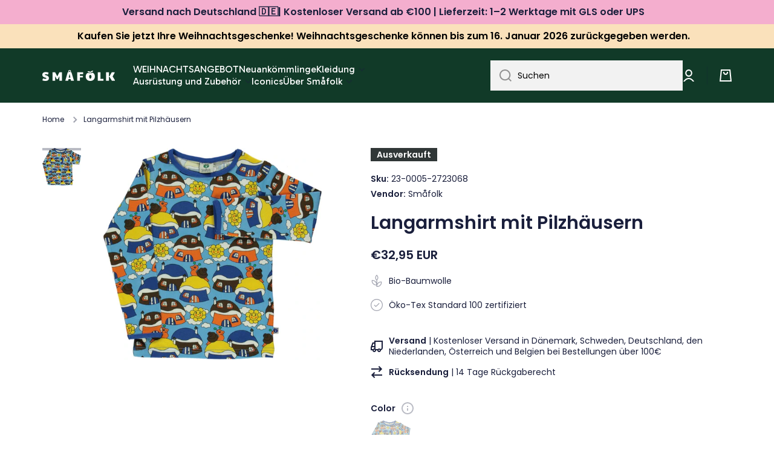

--- FILE ---
content_type: text/html; charset=utf-8
request_url: https://smafolk.de/products/t-shirt-ls-mushroom-house-2
body_size: 50137
content:
<!doctype html>
<html class="no-js" lang="de" data-role="main">
  <head>
  <!-- Google Tag Manager -->
<script>(function(w,d,s,l,i){w[l]=w[l]||[];w[l].push({'gtm.start':
new Date().getTime(),event:'gtm.js'});var f=d.getElementsByTagName(s)[0],
j=d.createElement(s),dl=l!='dataLayer'?'&l='+l:'';j.async=true;j.src=
'https://www.googletagmanager.com/gtm.js?id='+i+dl;f.parentNode.insertBefore(j,f);
})(window,document,'script','dataLayer','GTM-MVDFVR7');</script>
<!-- End Google Tag Manager -->
    <meta charset="utf-8">
    <meta http-equiv="X-UA-Compatible" content="IE=edge">
    <meta name="viewport" content="width=device-width,initial-scale=1">
    <meta name="theme-color" content="">
    <link rel="canonical" href="https://smafolk.de/products/t-shirt-ls-mushroom-house-2">
    <link rel="preconnect" href="https://cdn.shopify.com" crossorigin><link rel="icon" type="image/png" href="//smafolk.de/cdn/shop/files/Smafolk_aeble_gron_RGB_32x32.png?v=1708430432"><link rel="preconnect" href="https://fonts.shopifycdn.com" crossorigin><title>
      Langarmshirt mit Pilzhäusern
 &ndash; Småfolk.de</title>

    
      <meta name="description" content="Das T-Shirt wurde in Dänemark entworfen und aus bester 100 % Bio-Baumwolle und Elastan hergestellt, was das T-Shirt dehnbar macht, weich und behält gleichzeitig die Passform. Das T-Shirt von Småfolk ist in schönen hellen Farben, in denen Ihr Kind spielen, wachsen und seine Fantasie erforschen kann, während sich das Kin">
    

    

<meta property="og:site_name" content="Småfolk.de">
<meta property="og:url" content="https://smafolk.de/products/t-shirt-ls-mushroom-house-2">
<meta property="og:title" content="Langarmshirt mit Pilzhäusern">
<meta property="og:type" content="product">
<meta property="og:description" content="Das T-Shirt wurde in Dänemark entworfen und aus bester 100 % Bio-Baumwolle und Elastan hergestellt, was das T-Shirt dehnbar macht, weich und behält gleichzeitig die Passform. Das T-Shirt von Småfolk ist in schönen hellen Farben, in denen Ihr Kind spielen, wachsen und seine Fantasie erforschen kann, während sich das Kin"><meta property="og:image" content="http://smafolk.de/cdn/shop/files/daizvsg73mb1pngdg5lw.jpg?v=1724252676">
  <meta property="og:image:secure_url" content="https://smafolk.de/cdn/shop/files/daizvsg73mb1pngdg5lw.jpg?v=1724252676">
  <meta property="og:image:width" content="1000">
  <meta property="og:image:height" content="967"><meta property="og:price:amount" content="32,95">
  <meta property="og:price:currency" content="EUR"><meta name="twitter:card" content="summary_large_image">
<meta name="twitter:title" content="Langarmshirt mit Pilzhäusern">
<meta name="twitter:description" content="Das T-Shirt wurde in Dänemark entworfen und aus bester 100 % Bio-Baumwolle und Elastan hergestellt, was das T-Shirt dehnbar macht, weich und behält gleichzeitig die Passform. Das T-Shirt von Småfolk ist in schönen hellen Farben, in denen Ihr Kind spielen, wachsen und seine Fantasie erforschen kann, während sich das Kin">

    
    <script src="//smafolk.de/cdn/shop/t/2/assets/global.js?v=23145998243451645621666714315" defer="defer"></script>
    
    <script>window.performance && window.performance.mark && window.performance.mark('shopify.content_for_header.start');</script><meta id="shopify-digital-wallet" name="shopify-digital-wallet" content="/66856976671/digital_wallets/dialog">
<meta name="shopify-checkout-api-token" content="025a95689dc78c5a2af951e5559220f1">
<meta id="in-context-paypal-metadata" data-shop-id="66856976671" data-venmo-supported="false" data-environment="production" data-locale="de_DE" data-paypal-v4="true" data-currency="EUR">
<link rel="alternate" type="application/json+oembed" href="https://smafolk.de/products/t-shirt-ls-mushroom-house-2.oembed">
<script async="async" src="/checkouts/internal/preloads.js?locale=de-DE"></script>
<script id="apple-pay-shop-capabilities" type="application/json">{"shopId":66856976671,"countryCode":"DK","currencyCode":"EUR","merchantCapabilities":["supports3DS"],"merchantId":"gid:\/\/shopify\/Shop\/66856976671","merchantName":"Småfolk.de","requiredBillingContactFields":["postalAddress","email","phone"],"requiredShippingContactFields":["postalAddress","email","phone"],"shippingType":"shipping","supportedNetworks":["visa","masterCard"],"total":{"type":"pending","label":"Småfolk.de","amount":"1.00"},"shopifyPaymentsEnabled":true,"supportsSubscriptions":true}</script>
<script id="shopify-features" type="application/json">{"accessToken":"025a95689dc78c5a2af951e5559220f1","betas":["rich-media-storefront-analytics"],"domain":"smafolk.de","predictiveSearch":true,"shopId":66856976671,"locale":"de"}</script>
<script>var Shopify = Shopify || {};
Shopify.shop = "smaafolk-de.myshopify.com";
Shopify.locale = "de";
Shopify.currency = {"active":"EUR","rate":"1.0"};
Shopify.country = "DE";
Shopify.theme = {"name":"Minion","id":136827142431,"schema_name":"Minion","schema_version":"1.4.0","theme_store_id":null,"role":"main"};
Shopify.theme.handle = "null";
Shopify.theme.style = {"id":null,"handle":null};
Shopify.cdnHost = "smafolk.de/cdn";
Shopify.routes = Shopify.routes || {};
Shopify.routes.root = "/";</script>
<script type="module">!function(o){(o.Shopify=o.Shopify||{}).modules=!0}(window);</script>
<script>!function(o){function n(){var o=[];function n(){o.push(Array.prototype.slice.apply(arguments))}return n.q=o,n}var t=o.Shopify=o.Shopify||{};t.loadFeatures=n(),t.autoloadFeatures=n()}(window);</script>
<script id="shop-js-analytics" type="application/json">{"pageType":"product"}</script>
<script defer="defer" async type="module" src="//smafolk.de/cdn/shopifycloud/shop-js/modules/v2/client.init-shop-cart-sync_BxliUFcT.de.esm.js"></script>
<script defer="defer" async type="module" src="//smafolk.de/cdn/shopifycloud/shop-js/modules/v2/chunk.common_D4c7gLTG.esm.js"></script>
<script type="module">
  await import("//smafolk.de/cdn/shopifycloud/shop-js/modules/v2/client.init-shop-cart-sync_BxliUFcT.de.esm.js");
await import("//smafolk.de/cdn/shopifycloud/shop-js/modules/v2/chunk.common_D4c7gLTG.esm.js");

  window.Shopify.SignInWithShop?.initShopCartSync?.({"fedCMEnabled":true,"windoidEnabled":true});

</script>
<script>(function() {
  var isLoaded = false;
  function asyncLoad() {
    if (isLoaded) return;
    isLoaded = true;
    var urls = ["https:\/\/ecommplugins-scripts.trustpilot.com\/v2.1\/js\/header.min.js?settings=eyJrZXkiOiIzZktkcDlhczhORlBLSm1WIiwicyI6Im5vbmUifQ==\u0026shop=smaafolk-de.myshopify.com","https:\/\/ecommplugins-trustboxsettings.trustpilot.com\/smaafolk-de.myshopify.com.js?settings=1680277817179\u0026shop=smaafolk-de.myshopify.com","\/\/www.powr.io\/powr.js?powr-token=smaafolk-de.myshopify.com\u0026external-type=shopify\u0026shop=smaafolk-de.myshopify.com","https:\/\/static.klaviyo.com\/onsite\/js\/klaviyo.js?company_id=VHqHEQ\u0026shop=smaafolk-de.myshopify.com"];
    for (var i = 0; i < urls.length; i++) {
      var s = document.createElement('script');
      s.type = 'text/javascript';
      s.async = true;
      s.src = urls[i];
      var x = document.getElementsByTagName('script')[0];
      x.parentNode.insertBefore(s, x);
    }
  };
  if(window.attachEvent) {
    window.attachEvent('onload', asyncLoad);
  } else {
    window.addEventListener('load', asyncLoad, false);
  }
})();</script>
<script id="__st">var __st={"a":66856976671,"offset":3600,"reqid":"1a8e8d4c-0b30-40ac-b2c0-6cd97b9a562d-1765399787","pageurl":"smafolk.de\/products\/t-shirt-ls-mushroom-house-2","u":"7d6651b66116","p":"product","rtyp":"product","rid":7973922504991};</script>
<script>window.ShopifyPaypalV4VisibilityTracking = true;</script>
<script id="captcha-bootstrap">!function(){'use strict';const t='contact',e='account',n='new_comment',o=[[t,t],['blogs',n],['comments',n],[t,'customer']],c=[[e,'customer_login'],[e,'guest_login'],[e,'recover_customer_password'],[e,'create_customer']],r=t=>t.map((([t,e])=>`form[action*='/${t}']:not([data-nocaptcha='true']) input[name='form_type'][value='${e}']`)).join(','),a=t=>()=>t?[...document.querySelectorAll(t)].map((t=>t.form)):[];function s(){const t=[...o],e=r(t);return a(e)}const i='password',u='form_key',d=['recaptcha-v3-token','g-recaptcha-response','h-captcha-response',i],f=()=>{try{return window.sessionStorage}catch{return}},m='__shopify_v',_=t=>t.elements[u];function p(t,e,n=!1){try{const o=window.sessionStorage,c=JSON.parse(o.getItem(e)),{data:r}=function(t){const{data:e,action:n}=t;return t[m]||n?{data:e,action:n}:{data:t,action:n}}(c);for(const[e,n]of Object.entries(r))t.elements[e]&&(t.elements[e].value=n);n&&o.removeItem(e)}catch(o){console.error('form repopulation failed',{error:o})}}const l='form_type',E='cptcha';function T(t){t.dataset[E]=!0}const w=window,h=w.document,L='Shopify',v='ce_forms',y='captcha';let A=!1;((t,e)=>{const n=(g='f06e6c50-85a8-45c8-87d0-21a2b65856fe',I='https://cdn.shopify.com/shopifycloud/storefront-forms-hcaptcha/ce_storefront_forms_captcha_hcaptcha.v1.5.2.iife.js',D={infoText:'Durch hCaptcha geschützt',privacyText:'Datenschutz',termsText:'Allgemeine Geschäftsbedingungen'},(t,e,n)=>{const o=w[L][v],c=o.bindForm;if(c)return c(t,g,e,D).then(n);var r;o.q.push([[t,g,e,D],n]),r=I,A||(h.body.append(Object.assign(h.createElement('script'),{id:'captcha-provider',async:!0,src:r})),A=!0)});var g,I,D;w[L]=w[L]||{},w[L][v]=w[L][v]||{},w[L][v].q=[],w[L][y]=w[L][y]||{},w[L][y].protect=function(t,e){n(t,void 0,e),T(t)},Object.freeze(w[L][y]),function(t,e,n,w,h,L){const[v,y,A,g]=function(t,e,n){const i=e?o:[],u=t?c:[],d=[...i,...u],f=r(d),m=r(i),_=r(d.filter((([t,e])=>n.includes(e))));return[a(f),a(m),a(_),s()]}(w,h,L),I=t=>{const e=t.target;return e instanceof HTMLFormElement?e:e&&e.form},D=t=>v().includes(t);t.addEventListener('submit',(t=>{const e=I(t);if(!e)return;const n=D(e)&&!e.dataset.hcaptchaBound&&!e.dataset.recaptchaBound,o=_(e),c=g().includes(e)&&(!o||!o.value);(n||c)&&t.preventDefault(),c&&!n&&(function(t){try{if(!f())return;!function(t){const e=f();if(!e)return;const n=_(t);if(!n)return;const o=n.value;o&&e.removeItem(o)}(t);const e=Array.from(Array(32),(()=>Math.random().toString(36)[2])).join('');!function(t,e){_(t)||t.append(Object.assign(document.createElement('input'),{type:'hidden',name:u})),t.elements[u].value=e}(t,e),function(t,e){const n=f();if(!n)return;const o=[...t.querySelectorAll(`input[type='${i}']`)].map((({name:t})=>t)),c=[...d,...o],r={};for(const[a,s]of new FormData(t).entries())c.includes(a)||(r[a]=s);n.setItem(e,JSON.stringify({[m]:1,action:t.action,data:r}))}(t,e)}catch(e){console.error('failed to persist form',e)}}(e),e.submit())}));const S=(t,e)=>{t&&!t.dataset[E]&&(n(t,e.some((e=>e===t))),T(t))};for(const o of['focusin','change'])t.addEventListener(o,(t=>{const e=I(t);D(e)&&S(e,y())}));const B=e.get('form_key'),M=e.get(l),P=B&&M;t.addEventListener('DOMContentLoaded',(()=>{const t=y();if(P)for(const e of t)e.elements[l].value===M&&p(e,B);[...new Set([...A(),...v().filter((t=>'true'===t.dataset.shopifyCaptcha))])].forEach((e=>S(e,t)))}))}(h,new URLSearchParams(w.location.search),n,t,e,['guest_login'])})(!0,!0)}();</script>
<script integrity="sha256-52AcMU7V7pcBOXWImdc/TAGTFKeNjmkeM1Pvks/DTgc=" data-source-attribution="shopify.loadfeatures" defer="defer" src="//smafolk.de/cdn/shopifycloud/storefront/assets/storefront/load_feature-81c60534.js" crossorigin="anonymous"></script>
<script data-source-attribution="shopify.dynamic_checkout.dynamic.init">var Shopify=Shopify||{};Shopify.PaymentButton=Shopify.PaymentButton||{isStorefrontPortableWallets:!0,init:function(){window.Shopify.PaymentButton.init=function(){};var t=document.createElement("script");t.src="https://smafolk.de/cdn/shopifycloud/portable-wallets/latest/portable-wallets.de.js",t.type="module",document.head.appendChild(t)}};
</script>
<script data-source-attribution="shopify.dynamic_checkout.buyer_consent">
  function portableWalletsHideBuyerConsent(e){var t=document.getElementById("shopify-buyer-consent"),n=document.getElementById("shopify-subscription-policy-button");t&&n&&(t.classList.add("hidden"),t.setAttribute("aria-hidden","true"),n.removeEventListener("click",e))}function portableWalletsShowBuyerConsent(e){var t=document.getElementById("shopify-buyer-consent"),n=document.getElementById("shopify-subscription-policy-button");t&&n&&(t.classList.remove("hidden"),t.removeAttribute("aria-hidden"),n.addEventListener("click",e))}window.Shopify?.PaymentButton&&(window.Shopify.PaymentButton.hideBuyerConsent=portableWalletsHideBuyerConsent,window.Shopify.PaymentButton.showBuyerConsent=portableWalletsShowBuyerConsent);
</script>
<script data-source-attribution="shopify.dynamic_checkout.cart.bootstrap">document.addEventListener("DOMContentLoaded",(function(){function t(){return document.querySelector("shopify-accelerated-checkout-cart, shopify-accelerated-checkout")}if(t())Shopify.PaymentButton.init();else{new MutationObserver((function(e,n){t()&&(Shopify.PaymentButton.init(),n.disconnect())})).observe(document.body,{childList:!0,subtree:!0})}}));
</script>
<link id="shopify-accelerated-checkout-styles" rel="stylesheet" media="screen" href="https://smafolk.de/cdn/shopifycloud/portable-wallets/latest/accelerated-checkout-backwards-compat.css" crossorigin="anonymous">
<style id="shopify-accelerated-checkout-cart">
        #shopify-buyer-consent {
  margin-top: 1em;
  display: inline-block;
  width: 100%;
}

#shopify-buyer-consent.hidden {
  display: none;
}

#shopify-subscription-policy-button {
  background: none;
  border: none;
  padding: 0;
  text-decoration: underline;
  font-size: inherit;
  cursor: pointer;
}

#shopify-subscription-policy-button::before {
  box-shadow: none;
}

      </style>
<script id="sections-script" data-sections="main-product,footer" defer="defer" src="//smafolk.de/cdn/shop/t/2/compiled_assets/scripts.js?766"></script>
<script>window.performance && window.performance.mark && window.performance.mark('shopify.content_for_header.end');</script>
    <script>
function feedback() {
  const p = window.Shopify.customerPrivacy;
  console.log(`Tracking ${p.userCanBeTracked() ? "en" : "dis"}abled`);
}
window.Shopify.loadFeatures(
  [
    {
      name: "consent-tracking-api",
      version: "0.1",
    },
  ],
  function (error) {
    if (error) throw error;
    if ("Cookiebot" in window)
      window.Shopify.customerPrivacy.setTrackingConsent({
        "analytics": false,
        "marketing": false,
        "preferences": false,
        "sale_of_data": false,
      }, () => console.log("Awaiting consent")
    );
  }
);
window.addEventListener("CookiebotOnConsentReady", function () {
  const C = Cookiebot.consent;
  window.Shopify.customerPrivacy.setTrackingConsent({
      "analytics": C["statistics"],
      "marketing": C["marketing"],
      "preferences": C["preferences"],
      "sale_of_data": C["marketing"],
    }, () => console.log("Consent captured")
  );
});
</script>

    
    <style data-shopify>    
      @font-face {
  font-family: Poppins;
  font-weight: 400;
  font-style: normal;
  font-display: swap;
  src: url("//smafolk.de/cdn/fonts/poppins/poppins_n4.0ba78fa5af9b0e1a374041b3ceaadf0a43b41362.woff2") format("woff2"),
       url("//smafolk.de/cdn/fonts/poppins/poppins_n4.214741a72ff2596839fc9760ee7a770386cf16ca.woff") format("woff");
}

@font-face {
  font-family: Poppins;
  font-weight: 600;
  font-style: normal;
  font-display: swap;
  src: url("//smafolk.de/cdn/fonts/poppins/poppins_n6.aa29d4918bc243723d56b59572e18228ed0786f6.woff2") format("woff2"),
       url("//smafolk.de/cdn/fonts/poppins/poppins_n6.5f815d845fe073750885d5b7e619ee00e8111208.woff") format("woff");
}

@font-face {
  font-family: Poppins;
  font-weight: 400;
  font-style: italic;
  font-display: swap;
  src: url("//smafolk.de/cdn/fonts/poppins/poppins_i4.846ad1e22474f856bd6b81ba4585a60799a9f5d2.woff2") format("woff2"),
       url("//smafolk.de/cdn/fonts/poppins/poppins_i4.56b43284e8b52fc64c1fd271f289a39e8477e9ec.woff") format("woff");
}

      @font-face {
  font-family: Poppins;
  font-weight: 600;
  font-style: italic;
  font-display: swap;
  src: url("//smafolk.de/cdn/fonts/poppins/poppins_i6.bb8044d6203f492888d626dafda3c2999253e8e9.woff2") format("woff2"),
       url("//smafolk.de/cdn/fonts/poppins/poppins_i6.e233dec1a61b1e7dead9f920159eda42280a02c3.woff") format("woff");
}

      @font-face {
  font-family: Poppins;
  font-weight: 600;
  font-style: normal;
  font-display: swap;
  src: url("//smafolk.de/cdn/fonts/poppins/poppins_n6.aa29d4918bc243723d56b59572e18228ed0786f6.woff2") format("woff2"),
       url("//smafolk.de/cdn/fonts/poppins/poppins_n6.5f815d845fe073750885d5b7e619ee00e8111208.woff") format("woff");
}

    
      :root {
    	--duration-short: .2s;
        --duration-medium: .3s;
    	--duration-large: .5s;
    	--animation-bezier: ease;
    	--zoom-animation-bezier: cubic-bezier(.15,.75,.5,1);
    
        --animation-type: cubic-bezier(0, 0, 0.3, 1);
        --animation-time: .5s;

        --product-thumbnail_move-up: 0.35s;
        --product-thumbnail_move-up_type: linear;
        --product-thumbnail-button_opacity_hover: 0.15s;
        --product-thumbnail-button_opacity_over: 0.3s;
        --product-thumbnail-button_opacity_type: linear;
        --product-thumbnail-button_move: 0.35s;
        --product-thumbnail-button_move_type: linear;

        --font-heading-family: Poppins, sans-serif;
        --font-heading-style: normal;
        --font-heading-weight: 600;
    
        --font-body-family: Poppins, sans-serif;
        --font-body-style: normal;
        --font-body-weight: 400;
    	--font-body-bold-weight: 600;
    	--font-button-weight: 400;
    
    	--font-heading-scale: 1.0;
        --font-body-scale: 1.0;
    
        --font-body-size: calc(16px * var(--font-body-scale));
        --font-body-line-height: 130%;
        --font-body2-size: calc(14px * var(--font-body-scale));
        --font-body2-line-height: 130%;
        --font-body3-size: calc(12px * var(--font-body-scale));
        --font-body3-line-height: 130%;
        --font-body4-size: calc(10px * var(--font-body-scale));
        --font-body4-line-height: 130%;

        --color-body-background: #ffffff;
        --color-secondary-background: #e6f7ee;
      	--color-section-background: var(--color-secondary-background);--color-simple-dropdown: #ffffff;
    	--color-vertical-menu-dropdown: #ffffff;

        --color-base:#1a1f3c;
    	--color-base-rgb: 26, 31, 60;
        --color-accent:#1a1f3c;
        --color-subheading: var(--color-accent);
        --color-text-link:#e33365;

        --color-price: #000000;
        --color-old-price: #d20404;
        --color-lines-borders: rgba(26, 31, 60, 0.3);
        --color-input-background: #f2f2f2;
        --color-input-text: #000000;
        --color-input-background-active: var(--color-body-background);
        --opacity-icons: 0.4;

    	--mobile-focus-color: rgba(26, 31, 60, 0.04);

    	--shadow: 0px 4px 20px rgba(22, 19, 69, 0.13);--auto-text-color-button-light:#ffffff;
    	--auto-text-color-button-dark:var(--color-base);
    	--auto-input-color-active-border-light: rgba(255,255,255,0.3);
    	--auto-input-color-active-border-dark:rgba(var(--color-base-rgb),0.3);--auto-text-color-input-light:#ffffff;
    	--auto-text-color-input-dark:var(--color-input-text);--auto-text-color-accent: #ffffff
   		
;--auto-text-color--with-base-color: #ffffff;--radius: 0px;
    	--radius-input: 0px;
    	--radius-button: 0px;
    	--radius-badge:0;
    	--radius-checkbox:0;

        --color-badge-1:#f4aece;--color-badge-1-text: var(--auto-text-color-button-dark);--color-badge-2:#ef6c00;--color-badge-2-text: var(--auto-text-color-button-light);--color-badge-3:#303737;--color-badge-3-text: var(--auto-text-color-button-light);--color-free-delivery-bar: #99D5CF;
      
    	--color-error: #d20404;
    
        --form_field-height: 50px;

        --page-width: 1600px;
        --page-padding: 20px;

        --sections-top-spacing: 100px;
    	--sections-top-spacing-mobile: 80px;
		--sections-top-spacing--medium: 80px;
    	--sections-top-spacing--medium-mobile: 60px;
		--sections-top-spacing--small: 40px;
    	--sections-top-spacing--small-mobile: 40px;

        --padding1: 10px;
        --padding2: 20px;
        --padding3: 30px;
        --padding4: 40px;
    	--padding5: 60px;
      }

      *,
      *::before,
      *::after {
      	box-sizing: border-box;
      }
      html {
        box-sizing: border-box;
        height: 100%;
     	-webkit-tap-highlight-color: transparent;
    	scroll-behavior: smooth;
      }
      body {
        display: grid;
        grid-template-rows: auto auto 1fr auto;
        grid-template-columns: 100%;
        min-height: 100%;
        margin: 0;
        font-size: var(--font-body-size);
        line-height: var(--font-body-line-height);
        color: var(--color-base);
    	background: var(--color-body-background);
        font-family: var(--font-body-family);
        font-style: var(--font-body-style);
        font-weight: var(--font-body-weight);
        -webkit-text-size-adjust: none;
    	text-size-adjust: none;
    	overflow-x: hidden;
      }.btn{
        --background: var(--color-accent);--color: var(--auto-text-color-button-light);
    	--fill: var(--auto-text-color-button-light);}.btn--secondary{
        --background: var(--color-base);--color: var(--auto-text-color-button-light);
    	--fill: var(--auto-text-color-button-light);}
    
    .visually-hidden {
      position: absolute!important;
      overflow: hidden;
      margin: -1px;
      border: 0;
      clip: rect(0 0 0 0);
      word-wrap: normal!important;
    }
    .visually-hidden:not(:focus),
    .visually-hidden:not(:focus-visible){
      width: 1px;
      height: 1px;
      padding: 0;
    }
    .announcement-bar{
      opacity:0;
    }
    .popup-modal{
      display: none;
    }.js #MainContent{
      opacity:0;
      transition: opacity 1s var(--animation-bezier);
    }
    .js.dom-loaded #MainContent{
      opacity:1;
    }</style>

    <link href="//smafolk.de/cdn/shop/t/2/assets/base.css?v=97831823778445142101712915842" rel="stylesheet" type="text/css" media="all" />
<link rel="preload" as="font" href="//smafolk.de/cdn/fonts/poppins/poppins_n4.0ba78fa5af9b0e1a374041b3ceaadf0a43b41362.woff2" type="font/woff2" crossorigin><link rel="preload" as="font" href="//smafolk.de/cdn/fonts/poppins/poppins_n6.aa29d4918bc243723d56b59572e18228ed0786f6.woff2" type="font/woff2" crossorigin><link rel="stylesheet" href="//smafolk.de/cdn/shop/t/2/assets/component-predictive-search.css?v=132900450566672430391666714315" media="print" onload="this.media='all'"><script>
      document.documentElement.className = document.documentElement.className.replace('no-js', 'js');
      if (Shopify.designMode) {
        document.documentElement.classList.add('shopify-design-mode');
      }
      document.addEventListener("DOMContentLoaded", function(event) {
        document.documentElement.classList.add('dom-loaded');
      });
    </script>
  
<script>
    
    
    
    
    var gsf_conversion_data = {page_type : 'product', event : 'view_item', data : {product_data : [{variant_id : 43677055353119, product_id : 7973922504991, name : "Langarmshirt mit Pilzhäusern", price : "32.95", currency : "EUR", sku : "23-0005-2723068", brand : "Småfolk", variant : "Blue / 68 cm", category : "Tops", quantity : "0" }], total_price : "32.95", shop_currency : "EUR"}};
    
</script>
<script type="text/javascript">
  window.dataLayer = window.dataLayer || [];

  window.appStart = function(){
	

	window.productPageHandle = function(){
  	var productName = "Langarmshirt mit Pilzhäusern";
  	var productId = "7973922504991";
  	var productPrice = "32,95";
  	var productBrand = "Småfolk";
  	var productCollection = "Smart Products Filter Index - Do not delete"

  	window.dataLayer.push({
    	event: 'view_item',
    	item_name: productName,
    	item_id: productId,
    	price: productPrice,
    	item_brand: productBrand,
    	item_category: productCollection,
  	});
	};

	
   	 productPageHandle()
	
  }

  appStart();
</script>


                      <script src="//smafolk.de/cdn/shop/t/2/assets/bss-file-configdata.js?v=19453381437224918031695018992" type="text/javascript"></script> <script src="//smafolk.de/cdn/shop/t/2/assets/bss-file-configdata-banner.js?v=151034973688681356691693578453" type="text/javascript"></script> <script src="//smafolk.de/cdn/shop/t/2/assets/bss-file-configdata-popup.js?v=173992696638277510541693578454" type="text/javascript"></script><script>
                if (typeof BSS_PL == 'undefined') {
                    var BSS_PL = {};
                }
                var bssPlApiServer = "https://product-labels-pro.bsscommerce.com";
                BSS_PL.customerTags = 'null';
                BSS_PL.customerId = 'null';
                BSS_PL.configData = configDatas;
                BSS_PL.configDataBanner = configDataBanners ? configDataBanners : [];
                BSS_PL.configDataPopup = configDataPopups ? configDataPopups : [];
                BSS_PL.storeId = 37595;
                BSS_PL.currentPlan = "ten_usd";
                BSS_PL.storeIdCustomOld = "10678";
                BSS_PL.storeIdOldWIthPriority = "12200";
                BSS_PL.apiServerProduction = "https://product-labels-pro.bsscommerce.com";
                
                BSS_PL.integration = {"laiReview":{"status":0,"config":[]}}
                </script>
            <style>
.homepage-slideshow .slick-slide .bss_pl_img {
    visibility: hidden !important;
}
</style>
                        <!-- BEGIN app block: shopify://apps/geo-pro-geolocation/blocks/geopro/16fc5313-7aee-4e90-ac95-f50fc7c8b657 --><!-- This snippet is used to load Geo:Pro data on the storefront -->
<meta class='geo-ip' content='[base64]'>
<!-- This snippet initializes the plugin -->
<script async>
  try {
    const loadGeoPro=()=>{let e=e=>{if(!e||e.isCrawler||"success"!==e.message){window.geopro_cancel="1";return}let o=e.isAdmin?"el-geoip-location-admin":"el-geoip-location",s=Date.now()+864e5;localStorage.setItem(o,JSON.stringify({value:e.data,expires:s})),e.isAdmin&&localStorage.setItem("el-geoip-admin",JSON.stringify({value:"1",expires:s}))},o=new XMLHttpRequest;o.open("GET","https://geo.geoproapp.com?x-api-key=91e359ab7-2b63-539e-1de2-c4bf731367a7",!0),o.responseType="json",o.onload=()=>e(200===o.status?o.response:null),o.send()},load=!["el-geoip-location-admin","el-geoip-location"].some(e=>{try{let o=JSON.parse(localStorage.getItem(e));return o&&o.expires>Date.now()}catch(s){return!1}});load&&loadGeoPro();
  } catch(e) {
    console.warn('Geo:Pro error', e);
    window.geopro_cancel = '1';
  }
</script>
<script src="https://cdn.shopify.com/extensions/019a7d1d-7687-7363-b86b-c0a120ed237c/easylocation-193/assets/easylocation-storefront.min.js" type="text/javascript" async></script>


<!-- END app block --><!-- BEGIN app block: shopify://apps/ta-labels-badges/blocks/bss-pl-config-data/91bfe765-b604-49a1-805e-3599fa600b24 --><script
    id='bss-pl-config-data'
>
	let TAE_StoreId = "37595";
	if (typeof BSS_PL == 'undefined' || TAE_StoreId !== "") {
  		var BSS_PL = {};
		BSS_PL.storeId = 37595;
		BSS_PL.currentPlan = "ten_usd";
		BSS_PL.apiServerProduction = "https://product-labels.tech-arms.io";
		BSS_PL.publicAccessToken = "610ab353d07d65c88b2d3f307496c2ad";
		BSS_PL.customerTags = "null";
		BSS_PL.customerId = "null";
		BSS_PL.storeIdCustomOld = 10678;
		BSS_PL.storeIdOldWIthPriority = 12200;
		BSS_PL.storeIdOptimizeAppendLabel = 59637
		BSS_PL.optimizeCodeIds = null; 
		BSS_PL.extendedFeatureIds = null;
		BSS_PL.integration = {"laiReview":{"status":0,"config":[]}};
		BSS_PL.settingsData  = {};
		BSS_PL.configProductMetafields = [];
		BSS_PL.configVariantMetafields = [];
		
		BSS_PL.configData = [].concat({"id":168732,"name":"Untitled label","priority":0,"enable_priority":0,"enable":1,"pages":"1,2,3,4,7","related_product_tag":null,"first_image_tags":null,"img_url":"","public_img_url":"","position":0,"apply":null,"product_type":2,"exclude_products":6,"collection_image_type":0,"product":"","variant":"","collection":"","exclude_product_ids":"","collection_image":"","inventory":0,"tags":"ICONICS","excludeTags":"","vendors":"","from_price":null,"to_price":null,"domain_id":37595,"locations":"","enable_allowed_countries":0,"locales":"","enable_allowed_locales":0,"enable_visibility_date":0,"from_date":null,"to_date":null,"enable_discount_range":0,"discount_type":1,"discount_from":null,"discount_to":null,"label_text":"%3Cp%3E%3Cstrong%3EICONICS%3C/strong%3E%3C/p%3E","label_text_color":"#ffffff","label_text_background_color":{"type":"hex","value":"#113a28ff"},"label_text_font_size":12,"label_text_no_image":1,"label_text_in_stock":"In Stock","label_text_out_stock":"Sold out","label_shadow":{"blur":0,"h_offset":0,"v_offset":0},"label_opacity":100,"topBottom_padding":4,"border_radius":"0px 0px 0px 0px","border_style":"none","border_size":"0","border_color":"#000000","label_shadow_color":"#808080","label_text_style":0,"label_text_font_family":null,"label_text_font_url":null,"customer_label_preview_image":"/static/adminhtml/images/sample-bg.webp","label_preview_image":"/static/adminhtml/images/sample-bg.webp","label_text_enable":1,"customer_tags":"","exclude_customer_tags":"","customer_type":"allcustomers","exclude_customers":"all_customer_tags","label_on_image":"2","label_type":1,"badge_type":0,"custom_selector":null,"margin_top":0,"margin_bottom":0,"mobile_height_label":15,"mobile_width_label":30,"mobile_font_size_label":12,"emoji":null,"emoji_position":null,"transparent_background":null,"custom_page":null,"check_custom_page":false,"include_custom_page":null,"check_include_custom_page":false,"margin_left":0,"instock":null,"price_range_from":null,"price_range_to":null,"enable_price_range":0,"enable_product_publish":0,"customer_selected_product":null,"selected_product":null,"product_publish_from":null,"product_publish_to":null,"enable_countdown_timer":0,"option_format_countdown":0,"countdown_time":null,"option_end_countdown":null,"start_day_countdown":null,"countdown_type":1,"countdown_daily_from_time":null,"countdown_daily_to_time":null,"countdown_interval_start_time":null,"countdown_interval_length":null,"countdown_interval_break_length":null,"public_url_s3":"","enable_visibility_period":0,"visibility_period":1,"createdAt":"2025-05-14T12:55:27.000Z","customer_ids":"","exclude_customer_ids":"","angle":0,"toolTipText":"","label_shape":"rectangle","label_shape_type":1,"mobile_fixed_percent_label":"percentage","desktop_width_label":30,"desktop_height_label":15,"desktop_fixed_percent_label":"percentage","mobile_position":0,"desktop_label_unlimited_top":0,"desktop_label_unlimited_left":0,"mobile_label_unlimited_top":0,"mobile_label_unlimited_left":0,"mobile_margin_top":0,"mobile_margin_left":0,"mobile_config_label_enable":0,"mobile_default_config":1,"mobile_margin_bottom":0,"enable_fixed_time":0,"fixed_time":null,"statusLabelHoverText":0,"labelHoverTextLink":{"url":"","is_open_in_newtab":true},"labelAltText":"","statusLabelAltText":0,"enable_badge_stock":0,"badge_stock_style":1,"badge_stock_config":null,"enable_multi_badge":0,"animation_type":0,"animation_duration":2,"animation_repeat_option":0,"animation_repeat":0,"desktop_show_badges":1,"mobile_show_badges":1,"desktop_show_labels":1,"mobile_show_labels":1,"label_text_unlimited_stock":"Unlimited Stock","img_plan_id":0,"label_badge_type":"text","deletedAt":null,"desktop_lock_aspect_ratio":true,"mobile_lock_aspect_ratio":true,"img_aspect_ratio":1,"preview_board_width":297,"preview_board_height":297,"set_size_on_mobile":true,"set_position_on_mobile":true,"set_margin_on_mobile":true,"from_stock":null,"to_stock":null,"condition_product_title":"{\"enabled\":false,\"type\":1,\"content\":\"\"}","conditions_apply_type":"{\"discount\":1,\"price\":1,\"inventory\":1}","public_font_url":null,"font_size_ratio":0.33,"group_ids":"[]","metafields":"{\"valueProductMetafield\":[],\"valueVariantMetafield\":[],\"matching_type\":1,\"metafield_type\":1}","no_ratio_height":true,"updatedAt":"2025-05-14T12:55:27.000Z","multipleBadge":null,"translations":[],"label_id":168732,"label_text_id":168732,"bg_style":"solid"},);

		
		BSS_PL.configDataBanner = [].concat();

		
		BSS_PL.configDataPopup = [].concat();

		
		BSS_PL.configDataLabelGroup = [].concat();
		
		
		BSS_PL.collectionID = ``;
		BSS_PL.collectionHandle = ``;
		BSS_PL.collectionTitle = ``;

		
		BSS_PL.conditionConfigData = [].concat();
	}
</script>



    <script id='fixBugForStore37595'>
		
function bssFixSupportAppendHtmlLabel($, BSS_PL, parent, page, htmlLabel) {
  let appended = false;
      if ($(parent).is('.product__media.media.global-media-settings')) {
          $(parent).prepend(htmlLabel);
          appended = true;
    }
  if(page === 'collections' || window.location.pathname.includes("search")){
      if($(parent).is(".spf-product-card__inner")){
          $(parent).prepend(htmlLabel);
          appended = true;
      }
  }
  if(page === ''){
      if($(parent).is(".badge__container .product-card__image-holder")){
          $(parent).prepend(htmlLabel);
          appended = true;
      }
  }

  if($(parent).is('.product-card__image-holder')){
    $(parent).append(htmlLabel)
    appended = true
  }
  // Write code here
  return appended;
}

function bssFixSupportMainLabelRunScript () {
  BSS_PL.settingsData.enableIntersection = false;
}

function bssFixSupportFirstImageLabel($, page, parent, labeledParent, index, isActive) {
  // Write code here
  if ($(parent).is('.product__media.media.global-media-settings')) {
    if (
      labeledParent.get(index) !== undefined &&
      labeledParent.get(index) != null &&
      labeledParent.get(index).includes('product__media media global-media-settings')
    ) {
      isActive = false;
    } else {
      labeledParent.set(index, ['product__media media global-media-settings']);
    }
  }
  return isActive;
}

function bssFixSupportManyPartsEncodeDataHandle($, BSS_PL, handlesUrl) {
    let encodeUrlDataArr = []
    let half = BSS_PL.divideHandlesUrl(handlesUrl)
    for (let i = 0; i < half.length; i++) {
        let firstHalf1 = encodeURI('/search.js?q=' + half[i].join(' OR ') + '&view=bss.product.labels')
        firstHalf1 = firstHalf1.replace(/#product-reviews/g, '').replace(/#judgeme_product_reviews/g, '')
        encodeUrlDataArr.push(firstHalf1)
    }
    return encodeUrlDataArr;
}

function bssFixSupportElementImage($, img, parent, page) {
  // Write code here
  if(page != "products"){
    img = $(".product-card .product-card__image-holder")
  }
  return img;
}

function bssFixSupportProductParent($, page, parents, itemHandle) {
  // Write code here
   parents = $(`[data-handle="${itemHandle}"]:not([class*="meganav"], [class$="autoketing"], [class*="breadcrumb"]):not(".product__modal-opener, .product__view-details, .jdgm-full-rev__product-wrapper"):not(".product-card__variants")`);
  return parents;
}

function bssFixSupportProductLinks($, BSS_PL, listItems) {
  // Write code here
  return listItems.filter(function () {
                    return !(
                        $(this).is('.product-card__variant-item') || 
                        $(this).is('.product-card__variant-count') || 
                        $(this).is('.product-card__heading') || 
                        $(this).is('.spf-product-card__title a')
                    );
                });
}

function bssFixSupportReInitLabel($, BSS_PL, firstLoadProduct, checkPageFly, initCollectionLabel, initBadge) {
  if (window.location.pathname.includes('/collections')) {
    const targetNode = document.querySelector('#gf-products');
    const config = { childList: true , subtree: true };
    const callback = (mutationList) => {
      for (const mutation of mutationList) {
        if (mutation.type === 'childList') {
          BSS_PL.firstLoad = true;
          BSS_PL.init();
          break;
        }
      }
    };
    const observer = new MutationObserver(callback);
    targetNode && observer.observe(targetNode, config);
  }
  return { checkPageFly };
}

    </script>


<style>
    
    

</style>

<script>
    function bssLoadScripts(src, callback, isDefer = false) {
        const scriptTag = document.createElement('script');
        document.head.appendChild(scriptTag);
        scriptTag.src = src;
        if (isDefer) {
            scriptTag.defer = true;
        } else {
            scriptTag.async = true;
        }
        if (callback) {
            scriptTag.addEventListener('load', function () {
                callback();
            });
        }
    }
    const scriptUrls = [
        "https://cdn.shopify.com/extensions/019b07c5-be31-7267-993c-13aee07f218f/product-label-542/assets/bss-pl-init-helper.js",
        "https://cdn.shopify.com/extensions/019b07c5-be31-7267-993c-13aee07f218f/product-label-542/assets/bss-pl-init-config-run-scripts.js",
    ];
    Promise.all(scriptUrls.map((script) => new Promise((resolve) => bssLoadScripts(script, resolve)))).then((res) => {
        console.log('BSS scripts loaded');
        window.bssScriptsLoaded = true;
    });

	function bssInitScripts() {
		if (BSS_PL.configData.length) {
			const enabledFeature = [
				{ type: 1, script: "https://cdn.shopify.com/extensions/019b07c5-be31-7267-993c-13aee07f218f/product-label-542/assets/bss-pl-init-for-label.js" },
				{ type: 2, badge: [0, 7, 8], script: "https://cdn.shopify.com/extensions/019b07c5-be31-7267-993c-13aee07f218f/product-label-542/assets/bss-pl-init-for-badge-product-name.js" },
				{ type: 2, badge: [1, 11], script: "https://cdn.shopify.com/extensions/019b07c5-be31-7267-993c-13aee07f218f/product-label-542/assets/bss-pl-init-for-badge-product-image.js" },
				{ type: 2, badge: 2, script: "https://cdn.shopify.com/extensions/019b07c5-be31-7267-993c-13aee07f218f/product-label-542/assets/bss-pl-init-for-badge-custom-selector.js" },
				{ type: 2, badge: [3, 9, 10], script: "https://cdn.shopify.com/extensions/019b07c5-be31-7267-993c-13aee07f218f/product-label-542/assets/bss-pl-init-for-badge-price.js" },
				{ type: 2, badge: 4, script: "https://cdn.shopify.com/extensions/019b07c5-be31-7267-993c-13aee07f218f/product-label-542/assets/bss-pl-init-for-badge-add-to-cart-btn.js" },
				{ type: 2, badge: 5, script: "https://cdn.shopify.com/extensions/019b07c5-be31-7267-993c-13aee07f218f/product-label-542/assets/bss-pl-init-for-badge-quantity-box.js" },
				{ type: 2, badge: 6, script: "https://cdn.shopify.com/extensions/019b07c5-be31-7267-993c-13aee07f218f/product-label-542/assets/bss-pl-init-for-badge-buy-it-now-btn.js" }
			]
				.filter(({ type, badge }) => BSS_PL.configData.some(item => item.label_type === type && (badge === undefined || (Array.isArray(badge) ? badge.includes(item.badge_type) : item.badge_type === badge))) || (type === 1 && BSS_PL.configDataLabelGroup && BSS_PL.configDataLabelGroup.length))
				.map(({ script }) => script);
				
            enabledFeature.forEach((src) => bssLoadScripts(src));

            if (enabledFeature.length) {
                const src = "https://cdn.shopify.com/extensions/019b07c5-be31-7267-993c-13aee07f218f/product-label-542/assets/bss-product-label-js.js";
                bssLoadScripts(src);
            }
        }

        if (BSS_PL.configDataBanner && BSS_PL.configDataBanner.length) {
            const src = "https://cdn.shopify.com/extensions/019b07c5-be31-7267-993c-13aee07f218f/product-label-542/assets/bss-product-label-banner.js";
            bssLoadScripts(src);
        }

        if (BSS_PL.configDataPopup && BSS_PL.configDataPopup.length) {
            const src = "https://cdn.shopify.com/extensions/019b07c5-be31-7267-993c-13aee07f218f/product-label-542/assets/bss-product-label-popup.js";
            bssLoadScripts(src);
        }

        if (window.location.search.includes('bss-pl-custom-selector')) {
            const src = "https://cdn.shopify.com/extensions/019b07c5-be31-7267-993c-13aee07f218f/product-label-542/assets/bss-product-label-custom-position.js";
            bssLoadScripts(src, null, true);
        }
    }
    bssInitScripts();
</script>


<!-- END app block --><!-- BEGIN app block: shopify://apps/klaviyo-email-marketing-sms/blocks/klaviyo-onsite-embed/2632fe16-c075-4321-a88b-50b567f42507 -->












  <script async src="https://static.klaviyo.com/onsite/js/VHqHEQ/klaviyo.js?company_id=VHqHEQ"></script>
  <script>!function(){if(!window.klaviyo){window._klOnsite=window._klOnsite||[];try{window.klaviyo=new Proxy({},{get:function(n,i){return"push"===i?function(){var n;(n=window._klOnsite).push.apply(n,arguments)}:function(){for(var n=arguments.length,o=new Array(n),w=0;w<n;w++)o[w]=arguments[w];var t="function"==typeof o[o.length-1]?o.pop():void 0,e=new Promise((function(n){window._klOnsite.push([i].concat(o,[function(i){t&&t(i),n(i)}]))}));return e}}})}catch(n){window.klaviyo=window.klaviyo||[],window.klaviyo.push=function(){var n;(n=window._klOnsite).push.apply(n,arguments)}}}}();</script>

  
    <script id="viewed_product">
      if (item == null) {
        var _learnq = _learnq || [];

        var MetafieldReviews = null
        var MetafieldYotpoRating = null
        var MetafieldYotpoCount = null
        var MetafieldLooxRating = null
        var MetafieldLooxCount = null
        var okendoProduct = null
        var okendoProductReviewCount = null
        var okendoProductReviewAverageValue = null
        try {
          // The following fields are used for Customer Hub recently viewed in order to add reviews.
          // This information is not part of __kla_viewed. Instead, it is part of __kla_viewed_reviewed_items
          MetafieldReviews = {};
          MetafieldYotpoRating = null
          MetafieldYotpoCount = null
          MetafieldLooxRating = null
          MetafieldLooxCount = null

          okendoProduct = null
          // If the okendo metafield is not legacy, it will error, which then requires the new json formatted data
          if (okendoProduct && 'error' in okendoProduct) {
            okendoProduct = null
          }
          okendoProductReviewCount = okendoProduct ? okendoProduct.reviewCount : null
          okendoProductReviewAverageValue = okendoProduct ? okendoProduct.reviewAverageValue : null
        } catch (error) {
          console.error('Error in Klaviyo onsite reviews tracking:', error);
        }

        var item = {
          Name: "Langarmshirt mit Pilzhäusern",
          ProductID: 7973922504991,
          Categories: ["Smart Products Filter Index - Do not delete"],
          ImageURL: "https://smafolk.de/cdn/shop/files/daizvsg73mb1pngdg5lw_grande.jpg?v=1724252676",
          URL: "https://smafolk.de/products/t-shirt-ls-mushroom-house-2",
          Brand: "Småfolk",
          Price: "€32,95",
          Value: "32,95",
          CompareAtPrice: "€0,00"
        };
        _learnq.push(['track', 'Viewed Product', item]);
        _learnq.push(['trackViewedItem', {
          Title: item.Name,
          ItemId: item.ProductID,
          Categories: item.Categories,
          ImageUrl: item.ImageURL,
          Url: item.URL,
          Metadata: {
            Brand: item.Brand,
            Price: item.Price,
            Value: item.Value,
            CompareAtPrice: item.CompareAtPrice
          },
          metafields:{
            reviews: MetafieldReviews,
            yotpo:{
              rating: MetafieldYotpoRating,
              count: MetafieldYotpoCount,
            },
            loox:{
              rating: MetafieldLooxRating,
              count: MetafieldLooxCount,
            },
            okendo: {
              rating: okendoProductReviewAverageValue,
              count: okendoProductReviewCount,
            }
          }
        }]);
      }
    </script>
  




  <script>
    window.klaviyoReviewsProductDesignMode = false
  </script>







<!-- END app block --><!-- BEGIN app block: shopify://apps/smart-product-filter-search/blocks/app-embed/5cc1944c-3014-4a2a-af40-7d65abc0ef73 --><link href="https://cdn.shopify.com/extensions/019ae6fc-a551-738e-b24d-e3cbb66bc2fb/smart-product-filters-577/assets/globo.filter.min.js" as="script" rel="preload">
<link rel="preconnect" href="https://filter-eu8.globo.io" crossorigin /><link rel="stylesheet" href="https://cdn.shopify.com/extensions/019ae6fc-a551-738e-b24d-e3cbb66bc2fb/smart-product-filters-577/assets/globo.search.css" media="print" onload="this.media='all'">

<meta id="search_terms_value" content="" />
<!-- BEGIN app snippet: global.variables --><script>
  window.shopCurrency = "EUR";
  window.shopCountry = "DK";
  window.shopLanguageCode = "de";

  window.currentCurrency = "EUR";
  window.currentCountry = "DE";
  window.currentLanguageCode = "de";

  window.shopCustomer = false

  window.useCustomTreeTemplate = false;
  window.useCustomProductTemplate = false;

  window.GloboFilterRequestOrigin = "https://smafolk.de";
  window.GloboFilterShopifyDomain = "smaafolk-de.myshopify.com";
  window.GloboFilterSFAT = "";
  window.GloboFilterSFApiVersion = "2025-04";
  window.GloboFilterProxyPath = "/apps/globofilters";
  window.GloboFilterRootUrl = "";
  window.GloboFilterTranslation = {"search":{"suggestions":"Suggestions","collections":"Collections","pages":"Pages","product":"Product","products":"Products","view_all":"Search for","view_all_products":"View all products","not_found":"Sorry, nothing found for","product_not_found":"No products were found","no_result_keywords_suggestions_title":"Popular searches","no_result_products_suggestions_title":"However, You may like","zero_character_keywords_suggestions_title":"Suggestions","zero_character_popular_searches_title":"Popular searches","zero_character_products_suggestions_title":"Trending products"},"form":{"heading":"Search products","select":"-- Select --","search":"Search","submit":"Search","clear":"Clear"},"filter":{"filter_by":"Filter By","clear_all":"Clear All","view":"View","clear":"Clear","in_stock":"In Stock","out_of_stock":"Out of Stock","ready_to_ship":"Ready to ship","search":"Search options","choose_values":"Choose values"},"sort":{"sort_by":"Sort By","manually":"Featured","availability_in_stock_first":"Availability","relevance":"Relevance","best_selling":"Bestseller","alphabetically_a_z":"Alphabetisch, A-Z","alphabetically_z_a":"Alphabetisch, Z-A","price_low_to_high":"Günstigste zuerst","price_high_to_low":"Teuerste zuerst","date_new_to_old":"Neueste zuerst","date_old_to_new":"Date, old to new","sale_off":"% Sale off"},"product":{"add_to_cart":"Add to cart","unavailable":"Unavailable","sold_out":"Sold out","sale":"Sale","load_more":"Load more","limit":"Show","search":"Search products","no_results":"Sorry, there are no products in this collection"}};
  window.isMultiCurrency =false;
  window.globoEmbedFilterAssetsUrl = 'https://cdn.shopify.com/extensions/019ae6fc-a551-738e-b24d-e3cbb66bc2fb/smart-product-filters-577/assets/';
  window.assetsUrl = window.globoEmbedFilterAssetsUrl;
  window.GloboMoneyFormat = "€{{amount_with_comma_separator}}";
</script><!-- END app snippet -->
<script type="text/javascript" hs-ignore data-ccm-injected>
document.getElementsByTagName('html')[0].classList.add('spf-filter-loading', 'spf-has-filter');
window.enabledEmbedFilter = true;
window.sortByRelevance = false;
window.moneyFormat = "€{{amount_with_comma_separator}}";
window.GloboMoneyWithCurrencyFormat = "€{{amount_with_comma_separator}} EUR";
window.filesUrl = '//smafolk.de/cdn/shop/files/';
window.GloboThemesInfo ={"136767013151":{"id":136767013151,"name":"Dawn","theme_store_id":887,"theme_name":"Dawn"},"136827142431":{"id":136827142431,"name":"Minion","theme_store_id":1571,"theme_name":"Minion","theme_version":"1.4.0"}};



var GloboEmbedFilterConfig = {
api: {filterUrl: "https://filter-eu8.globo.io/filter",searchUrl: "https://filter-eu8.globo.io/search", url: "https://filter-eu8.globo.io"},
shop: {
name: "Småfolk.de",
url: "https://smafolk.de",
domain: "smaafolk-de.myshopify.com",
locale: "de",
cur_locale: "de",
predictive_search_url: "/search/suggest",
country_code: "DK",
root_url: "",
cart_url: "/cart",
search_url: "/search",
cart_add_url: "/cart/add",
search_terms_value: "",
product_image: {width: 400, height: 400},
no_image_url: "https://cdn.shopify.com/s/images/themes/product-1.png",
swatches: [],
swatchConfig: {"enable":true,"label":["size"]},
enableRecommendation: false,
hideOneValue: false,
newUrlStruct: true,
newUrlForSEO: false,redirects: [],
images: {},
settings: {"color_base":"#1a1f3c","color_accent":"#1a1f3c","color_background":"#ffffff","color_secondary_background":"#e6f7ee","color_price":"#000000","color_save_price":"#d20404","color_save_badge":"#f4aece","color_featured_badge":"#ef6c00","color_soldout_badge":"#303737","color_input_background":"#f2f2f2","color_input_text":"#000000","icon_opacity":40,"image_overlay_color":"#000000","color_alert":"#d20404","color_text_link":"#e33365","type_header_font":{"error":"json not allowed for this object"},"heading_scale":100,"type_body_font":{"error":"json not allowed for this object"},"body_scale":100,"buttons_font_weight":"font-weight-normal","enable_breadcrumb":true,"animate_content_show":true,"animate_image_show":false,"enable_zoom_animation":false,"product_card_image_resize":"cover","roundness":0,"roundness_input_buttons":0,"headings_uppercase":false,"buttons_uppercase":false,"external_links_in_new_tab":false,"page_width":1600,"spacing_grid_horizontal":20,"swatches_design":"image","variants_names":"Color","css_colors":"black:#000000,\nwhite:#FFFFFF,\nbeige:#CFB695,\nred:#F44336,\npink:#E91E63,\npurple:#9C27B0,\ndeep purple:#673AB7,\nviolet:#C11FDD,\nindigo:#3F51B5,\nblue:#2196F3,\nlight blue:#03A9F4,\ncyan:#00BCD4,\nteal:#009688,\ngreen:#4CAF50,\nlight green:#8BC34A,\nlime:#CDDC39,\nyellow:#FFEB3B,\namber:#FFC107,\nAorange:#FF9800,\ndeep orange:#FF5722,\nbrown:#795548,\ngrey:#9E9E9E,\nblue grey:#607D8B","enable_color_swatches":true,"catalog_mode":false,"terms_and_condition_checkbox":false,"continue_shopping_link":null,"cart_icon":"bag","show_free_delivery":true,"free_delivery_price":"100","color_free_delivery_bar":"#99D5CF","show_age_verification_popup":false,"social_media_1":"https:\/\/www.instagram.com\/s_m_a_f_o_l_k\/?hl=en","social_media_2":"https:\/\/facebook.com\/smafolk","social_media_3":"","social_media_4":"","social_media_5":"","social_media_6":"","social_media_7":"","social_media_8":"","social_media_9":"","social_media_10":"","predictive_search_enabled":true,"predictive_search_show_vendor":true,"predictive_search_show_price":true,"favicon":"\/\/smafolk.de\/cdn\/shop\/files\/Smafolk_aeble_gron_RGB.png?v=1708430432","currency_code_enabled":true,"checkout_logo_image":"\/\/smafolk.de\/cdn\/shop\/files\/smaafolk_logo.png?v=1666725739","checkout_logo_position":"left","checkout_logo_size":"medium","checkout_body_background_color":"#fff","checkout_input_background_color_mode":"white","checkout_sidebar_background_color":"#fafafa","checkout_heading_font":"-apple-system, BlinkMacSystemFont, 'Segoe UI', Roboto, Helvetica, Arial, sans-serif, 'Apple Color Emoji', 'Segoe UI Emoji', 'Segoe UI Symbol'","checkout_body_font":"-apple-system, BlinkMacSystemFont, 'Segoe UI', Roboto, Helvetica, Arial, sans-serif, 'Apple Color Emoji', 'Segoe UI Emoji', 'Segoe UI Symbol'","checkout_accent_color":"#1878b9","checkout_button_color":"#1878b9","checkout_error_color":"#e22120","mobile_grid":"6","color_icons":"#fff","secondary_background":"#f6f7fa","colors_solid_button_labels":"rgba(0,0,0,0)","colors_accent_1":"#121212","colors_accent_2":"#334FB4","colors_text":"#121212","colors_outline_button_labels":"#121212","colors_background_1":"#FFFFFF","colors_background_2":"#F3F3F3","customer_layout":"customer_area"},
gridSettings: {"layout":"app","useCustomTemplate":false,"useCustomTreeTemplate":false,"skin":2,"limits":[12,16,18,24,48],"productsPerPage":18,"sorts":["sale-descending","best-selling","price-ascending","price-descending","created-descending"],"noImageUrl":"https:\/\/cdn.shopify.com\/s\/images\/themes\/product-1.png","imageWidth":"400","imageHeight":"400","imageRatio":100,"imageSize":"400_400","alignment":"left","hideOneValue":false,"elements":["soldoutLabel","saleLabel","swatch","price","secondImage"],"saleLabelClass":" sale-percent","saleMode":2,"gridItemClass":"spf-col-xl-3 spf-col-lg-3 spf-col-md-6 spf-col-sm-6 spf-col-6","swatchClass":"","swatchConfig":{"enable":true,"label":["size"]},"variant_redirect":false,"showSelectedVariantInfo":true},
home_filter: false,
page: "product",
sorts: ["sale-descending","best-selling","price-ascending","price-descending","created-descending"],
limits: [12,16,18,24,48],
cache: true,
layout: "app",
marketTaxInclusion: false,
priceTaxesIncluded: true,
customerTaxesIncluded: true,
useCustomTemplate: false,
hasQuickviewTemplate: false
},
analytic: {"enableViewProductAnalytic":true,"enableSearchAnalytic":true,"enableFilterAnalytic":true,"enableATCAnalytic":false},
taxes: [],
special_countries: null,
adjustments: false,
year_make_model: {
id: 0,
prefix: "gff_",
heading: "",
showSearchInput: false,
showClearAllBtn: false
},
filter: {
id:3314,
prefix: "gf_",
layout: 2,
useThemeFilterCss: false,
sublayout: 1,
showCount: true,
showRefine: true,
refineSettings: {"style":"square","positions":["sidebar_mobile","sidebar_desktop","toolbar_mobile"],"color":"#000000","iconColor":"#959595","bgColor":"#E8E8E8"},
isLoadMore: 0,
filter_on_search_page: true
},
search:{
enable: true,
zero_character_suggestion: false,
pages_suggestion: {enable:false,limit:5},
keywords_suggestion: {enable:true,limit:10},
articles_suggestion: {enable:false,limit:5},
layout: 1,
product_list_layout: "grid",
elements: ["price"]
},
collection: {
id:0,
handle:'',
sort: "created-descending",
vendor: null,
tags: null,
type: null,
term: document.getElementById("search_terms_value") != null ? document.getElementById("search_terms_value").content : "",
limit: 18,
settings: null,
products_count: 0,
enableCollectionSearch: true,
excludeTags:null,
showSelectedVariantInfo: true
},
selector: {products: ""}
}
</script>
<script src="https://cdn.shopify.com/extensions/019ae6fc-a551-738e-b24d-e3cbb66bc2fb/smart-product-filters-577/assets/globo.filter.themes.min.js" defer></script><link rel="preconnect" href="https://fonts.googleapis.com">
<link rel="preconnect" href="https://fonts.gstatic.com" crossorigin>
<link href="https://fonts.googleapis.com/css?family=Poppins:400&display=swap" rel="stylesheet"><style>.gf-block-title h3, 
.gf-block-title .h3,
.gf-form-input-inner label {
  font-size: 16px !important;
  color: #3a3a3a !important;
  text-transform: uppercase !important;
  font-weight: bold !important;
}
.gf-option-block .gf-btn-show-more{
  font-size: 16px !important;
  text-transform: none !important;
  font-weight: normal !important;
}
.gf-option-block ul li a, 
.gf-option-block ul li button, 
.gf-option-block ul li a span.gf-count,
.gf-option-block ul li button span.gf-count,
.gf-clear, 
.gf-clear-all, 
.selected-item.gf-option-label a,
.gf-form-input-inner select,
.gf-refine-toggle{
  font-size: 16px !important;
  color: #000000 !important;
  text-transform: none !important;
  font-weight: normal !important;
}

.gf-refine-toggle-mobile,
.gf-form-button-group button {
  font-size: 16px !important;
  text-transform: none !important;
  font-weight: normal !important;
  color: #3a3a3a !important;
  border: 1px solid #bfbfbf !important;
  background: #ffffff !important;
}
.gf-option-block-box-rectangle.gf-option-block ul li.gf-box-rectangle a,
.gf-option-block-box-rectangle.gf-option-block ul li.gf-box-rectangle button {
  border-color: #000000 !important;
}
.gf-option-block-box-rectangle.gf-option-block ul li.gf-box-rectangle a.checked,
.gf-option-block-box-rectangle.gf-option-block ul li.gf-box-rectangle button.checked{
  color: #fff !important;
  background-color: #000000 !important;
}
@media (min-width: 768px) {
  .gf-option-block-box-rectangle.gf-option-block ul li.gf-box-rectangle button:hover,
  .gf-option-block-box-rectangle.gf-option-block ul li.gf-box-rectangle a:hover {
    color: #fff !important;
    background-color: #000000 !important;	
  }
}
.gf-option-block.gf-option-block-select select {
  color: #000000 !important;
}

#gf-form.loaded, .gf-YMM-forms.loaded {
  background: #FFFFFF !important;
}
#gf-form h2, .gf-YMM-forms h2 {
  color: #3a3a3a !important;
}
#gf-form label, .gf-YMM-forms label{
  color: #3a3a3a !important;
}
.gf-form-input-wrapper select, 
.gf-form-input-wrapper input{
  border: 1px solid #DEDEDE !important;
  background-color: #FFFFFF !important;
  border-radius: 0px !important;
}
#gf-form .gf-form-button-group button, .gf-YMM-forms .gf-form-button-group button{
  color: #FFFFFF !important;
  background: #3a3a3a !important;
  border-radius: 0px !important;
}

.spf-product-card.spf-product-card__template-3 .spf-product__info.hover{
  background: #FFFFFF;
}
a.spf-product-card__image-wrapper{
  padding-top: 100%;
}
.h4.spf-product-card__title a{
  color: rgba(64, 68, 78, 1);
  font-size: 16px;
   font-family: inherit;     font-style: normal;
  text-transform: none;
}
.h4.spf-product-card__title a:hover{
  color: rgba(64, 68, 78, 1);
}
.spf-product-card button.spf-product__form-btn-addtocart{
  font-size: 14px;
   font-family: inherit;   font-weight: normal;   font-style: normal;   text-transform: none;
}
.spf-product-card button.spf-product__form-btn-addtocart,
.spf-product-card.spf-product-card__template-4 a.open-quick-view,
.spf-product-card.spf-product-card__template-5 a.open-quick-view,
#gfqv-btn{
  color: #FFFFFF !important;
  border: 1px solid #333333 !important;
  background: #333333 !important;
}
.spf-product-card button.spf-product__form-btn-addtocart:hover,
.spf-product-card.spf-product-card__template-4 a.open-quick-view:hover,
.spf-product-card.spf-product-card__template-5 a.open-quick-view:hover{
  color: #FFFFFF !important;
  border: 1px solid #000000 !important;
  background: #000000 !important;
}
span.spf-product__label.spf-product__label-soldout{
  color: rgba(0, 0, 0, 1);
  background: rgba(244, 244, 244, 1);
}
span.spf-product__label.spf-product__label-sale{
  color: rgba(0, 0, 0, 1);
  background: rgba(244, 174, 206, 1);
}
.spf-product-card__vendor a{
  color: #969595;
  font-size: 13px;
  font-family: "Poppins", sans-serif;   font-weight: 400;   font-style: normal; }
.spf-product-card__vendor a:hover{
  color: #969595;
}
.spf-product-card__price-wrapper{
  font-size: 16px;
}
.spf-image-ratio{
  padding-top:100% !important;
}
.spf-product-card__oldprice,
.spf-product-card__saleprice,
.spf-product-card__price,
.gfqv-product-card__oldprice,
.gfqv-product-card__saleprice,
.gfqv-product-card__price
{
  font-size: 16px;
   font-family: inherit;   font-weight: normal;   font-style: normal; }

span.spf-product-card__price, span.gfqv-product-card__price{
  color: #141414;
}
span.spf-product-card__oldprice, span.gfqv-product-card__oldprice{
  color: rgba(88, 103, 118, 1);
}
span.spf-product-card__saleprice, span.gfqv-product-card__saleprice{
  color: rgba(255, 62, 85, 1);
}
/* Product Title */
.h4.spf-product-card__title{
    
}
.h4.spf-product-card__title a{

}

/* Product Vendor */
.spf-product-card__vendor{
    
}
.spf-product-card__vendor a{

}

/* Product Price */
.spf-product-card__price-wrapper{
    
}

/* Product Old Price */
span.spf-product-card__oldprice{
    
}

/* Product Sale Price */
span.spf-product-card__saleprice{
    
}

/* Product Regular Price */
span.spf-product-card__price{

}

/* Quickview button */
.open-quick-view{
    
}

/* Add to cart button */
button.spf-product__form-btn-addtocart{
    
}

/* Product image */
img.spf-product-card__image{
    
}

/* Sale label */
span.spf-product__label.spf-product__label.spf-product__label-sale{
    
}

/* Sold out label */
span.spf-product__label.spf-product__label.spf-product__label-soldout{
    
}</style><style></style><script></script><script>
  const productGrid = document.querySelector('[data-globo-filter-items]')
  if(productGrid){
    if( productGrid.id ){
      productGrid.setAttribute('old-id', productGrid.id)
    }
    productGrid.id = 'gf-products';
  }
</script>
<script>if(window.AVADA_SPEED_WHITELIST){const spfs_w = new RegExp("smart-product-filter-search", 'i'); if(Array.isArray(window.AVADA_SPEED_WHITELIST)){window.AVADA_SPEED_WHITELIST.push(spfs_w);}else{window.AVADA_SPEED_WHITELIST = [spfs_w];}} </script><!-- END app block --><link href="https://cdn.shopify.com/extensions/019b07c5-be31-7267-993c-13aee07f218f/product-label-542/assets/bss-pl-style.min.css" rel="stylesheet" type="text/css" media="all">
<script src="https://cdn.shopify.com/extensions/019ae6fc-a551-738e-b24d-e3cbb66bc2fb/smart-product-filters-577/assets/globo.filter.min.js" type="text/javascript" defer="defer"></script>
<link href="https://monorail-edge.shopifysvc.com" rel="dns-prefetch">
<script>(function(){if ("sendBeacon" in navigator && "performance" in window) {try {var session_token_from_headers = performance.getEntriesByType('navigation')[0].serverTiming.find(x => x.name == '_s').description;} catch {var session_token_from_headers = undefined;}var session_cookie_matches = document.cookie.match(/_shopify_s=([^;]*)/);var session_token_from_cookie = session_cookie_matches && session_cookie_matches.length === 2 ? session_cookie_matches[1] : "";var session_token = session_token_from_headers || session_token_from_cookie || "";function handle_abandonment_event(e) {var entries = performance.getEntries().filter(function(entry) {return /monorail-edge.shopifysvc.com/.test(entry.name);});if (!window.abandonment_tracked && entries.length === 0) {window.abandonment_tracked = true;var currentMs = Date.now();var navigation_start = performance.timing.navigationStart;var payload = {shop_id: 66856976671,url: window.location.href,navigation_start,duration: currentMs - navigation_start,session_token,page_type: "product"};window.navigator.sendBeacon("https://monorail-edge.shopifysvc.com/v1/produce", JSON.stringify({schema_id: "online_store_buyer_site_abandonment/1.1",payload: payload,metadata: {event_created_at_ms: currentMs,event_sent_at_ms: currentMs}}));}}window.addEventListener('pagehide', handle_abandonment_event);}}());</script>
<script id="web-pixels-manager-setup">(function e(e,d,r,n,o){if(void 0===o&&(o={}),!Boolean(null===(a=null===(i=window.Shopify)||void 0===i?void 0:i.analytics)||void 0===a?void 0:a.replayQueue)){var i,a;window.Shopify=window.Shopify||{};var t=window.Shopify;t.analytics=t.analytics||{};var s=t.analytics;s.replayQueue=[],s.publish=function(e,d,r){return s.replayQueue.push([e,d,r]),!0};try{self.performance.mark("wpm:start")}catch(e){}var l=function(){var e={modern:/Edge?\/(1{2}[4-9]|1[2-9]\d|[2-9]\d{2}|\d{4,})\.\d+(\.\d+|)|Firefox\/(1{2}[4-9]|1[2-9]\d|[2-9]\d{2}|\d{4,})\.\d+(\.\d+|)|Chrom(ium|e)\/(9{2}|\d{3,})\.\d+(\.\d+|)|(Maci|X1{2}).+ Version\/(15\.\d+|(1[6-9]|[2-9]\d|\d{3,})\.\d+)([,.]\d+|)( \(\w+\)|)( Mobile\/\w+|) Safari\/|Chrome.+OPR\/(9{2}|\d{3,})\.\d+\.\d+|(CPU[ +]OS|iPhone[ +]OS|CPU[ +]iPhone|CPU IPhone OS|CPU iPad OS)[ +]+(15[._]\d+|(1[6-9]|[2-9]\d|\d{3,})[._]\d+)([._]\d+|)|Android:?[ /-](13[3-9]|1[4-9]\d|[2-9]\d{2}|\d{4,})(\.\d+|)(\.\d+|)|Android.+Firefox\/(13[5-9]|1[4-9]\d|[2-9]\d{2}|\d{4,})\.\d+(\.\d+|)|Android.+Chrom(ium|e)\/(13[3-9]|1[4-9]\d|[2-9]\d{2}|\d{4,})\.\d+(\.\d+|)|SamsungBrowser\/([2-9]\d|\d{3,})\.\d+/,legacy:/Edge?\/(1[6-9]|[2-9]\d|\d{3,})\.\d+(\.\d+|)|Firefox\/(5[4-9]|[6-9]\d|\d{3,})\.\d+(\.\d+|)|Chrom(ium|e)\/(5[1-9]|[6-9]\d|\d{3,})\.\d+(\.\d+|)([\d.]+$|.*Safari\/(?![\d.]+ Edge\/[\d.]+$))|(Maci|X1{2}).+ Version\/(10\.\d+|(1[1-9]|[2-9]\d|\d{3,})\.\d+)([,.]\d+|)( \(\w+\)|)( Mobile\/\w+|) Safari\/|Chrome.+OPR\/(3[89]|[4-9]\d|\d{3,})\.\d+\.\d+|(CPU[ +]OS|iPhone[ +]OS|CPU[ +]iPhone|CPU IPhone OS|CPU iPad OS)[ +]+(10[._]\d+|(1[1-9]|[2-9]\d|\d{3,})[._]\d+)([._]\d+|)|Android:?[ /-](13[3-9]|1[4-9]\d|[2-9]\d{2}|\d{4,})(\.\d+|)(\.\d+|)|Mobile Safari.+OPR\/([89]\d|\d{3,})\.\d+\.\d+|Android.+Firefox\/(13[5-9]|1[4-9]\d|[2-9]\d{2}|\d{4,})\.\d+(\.\d+|)|Android.+Chrom(ium|e)\/(13[3-9]|1[4-9]\d|[2-9]\d{2}|\d{4,})\.\d+(\.\d+|)|Android.+(UC? ?Browser|UCWEB|U3)[ /]?(15\.([5-9]|\d{2,})|(1[6-9]|[2-9]\d|\d{3,})\.\d+)\.\d+|SamsungBrowser\/(5\.\d+|([6-9]|\d{2,})\.\d+)|Android.+MQ{2}Browser\/(14(\.(9|\d{2,})|)|(1[5-9]|[2-9]\d|\d{3,})(\.\d+|))(\.\d+|)|K[Aa][Ii]OS\/(3\.\d+|([4-9]|\d{2,})\.\d+)(\.\d+|)/},d=e.modern,r=e.legacy,n=navigator.userAgent;return n.match(d)?"modern":n.match(r)?"legacy":"unknown"}(),u="modern"===l?"modern":"legacy",c=(null!=n?n:{modern:"",legacy:""})[u],f=function(e){return[e.baseUrl,"/wpm","/b",e.hashVersion,"modern"===e.buildTarget?"m":"l",".js"].join("")}({baseUrl:d,hashVersion:r,buildTarget:u}),m=function(e){var d=e.version,r=e.bundleTarget,n=e.surface,o=e.pageUrl,i=e.monorailEndpoint;return{emit:function(e){var a=e.status,t=e.errorMsg,s=(new Date).getTime(),l=JSON.stringify({metadata:{event_sent_at_ms:s},events:[{schema_id:"web_pixels_manager_load/3.1",payload:{version:d,bundle_target:r,page_url:o,status:a,surface:n,error_msg:t},metadata:{event_created_at_ms:s}}]});if(!i)return console&&console.warn&&console.warn("[Web Pixels Manager] No Monorail endpoint provided, skipping logging."),!1;try{return self.navigator.sendBeacon.bind(self.navigator)(i,l)}catch(e){}var u=new XMLHttpRequest;try{return u.open("POST",i,!0),u.setRequestHeader("Content-Type","text/plain"),u.send(l),!0}catch(e){return console&&console.warn&&console.warn("[Web Pixels Manager] Got an unhandled error while logging to Monorail."),!1}}}}({version:r,bundleTarget:l,surface:e.surface,pageUrl:self.location.href,monorailEndpoint:e.monorailEndpoint});try{o.browserTarget=l,function(e){var d=e.src,r=e.async,n=void 0===r||r,o=e.onload,i=e.onerror,a=e.sri,t=e.scriptDataAttributes,s=void 0===t?{}:t,l=document.createElement("script"),u=document.querySelector("head"),c=document.querySelector("body");if(l.async=n,l.src=d,a&&(l.integrity=a,l.crossOrigin="anonymous"),s)for(var f in s)if(Object.prototype.hasOwnProperty.call(s,f))try{l.dataset[f]=s[f]}catch(e){}if(o&&l.addEventListener("load",o),i&&l.addEventListener("error",i),u)u.appendChild(l);else{if(!c)throw new Error("Did not find a head or body element to append the script");c.appendChild(l)}}({src:f,async:!0,onload:function(){if(!function(){var e,d;return Boolean(null===(d=null===(e=window.Shopify)||void 0===e?void 0:e.analytics)||void 0===d?void 0:d.initialized)}()){var d=window.webPixelsManager.init(e)||void 0;if(d){var r=window.Shopify.analytics;r.replayQueue.forEach((function(e){var r=e[0],n=e[1],o=e[2];d.publishCustomEvent(r,n,o)})),r.replayQueue=[],r.publish=d.publishCustomEvent,r.visitor=d.visitor,r.initialized=!0}}},onerror:function(){return m.emit({status:"failed",errorMsg:"".concat(f," has failed to load")})},sri:function(e){var d=/^sha384-[A-Za-z0-9+/=]+$/;return"string"==typeof e&&d.test(e)}(c)?c:"",scriptDataAttributes:o}),m.emit({status:"loading"})}catch(e){m.emit({status:"failed",errorMsg:(null==e?void 0:e.message)||"Unknown error"})}}})({shopId: 66856976671,storefrontBaseUrl: "https://smafolk.de",extensionsBaseUrl: "https://extensions.shopifycdn.com/cdn/shopifycloud/web-pixels-manager",monorailEndpoint: "https://monorail-edge.shopifysvc.com/unstable/produce_batch",surface: "storefront-renderer",enabledBetaFlags: ["2dca8a86"],webPixelsConfigList: [{"id":"2716500313","configuration":"{\"account_ID\":\"350423\",\"google_analytics_tracking_tag\":\"1\",\"measurement_id\":\"2\",\"api_secret\":\"3\",\"shop_settings\":\"{\\\"custom_pixel_script\\\":\\\"https:\\\\\\\/\\\\\\\/storage.googleapis.com\\\\\\\/gsf-scripts\\\\\\\/custom-pixels\\\\\\\/smaafolk-de.js\\\"}\"}","eventPayloadVersion":"v1","runtimeContext":"LAX","scriptVersion":"c6b888297782ed4a1cba19cda43d6625","type":"APP","apiClientId":1558137,"privacyPurposes":[],"dataSharingAdjustments":{"protectedCustomerApprovalScopes":["read_customer_address","read_customer_email","read_customer_name","read_customer_personal_data","read_customer_phone"]}},{"id":"1615528281","configuration":"{\"pixel_id\":\"393277787137721\",\"pixel_type\":\"facebook_pixel\"}","eventPayloadVersion":"v1","runtimeContext":"OPEN","scriptVersion":"ca16bc87fe92b6042fbaa3acc2fbdaa6","type":"APP","apiClientId":2329312,"privacyPurposes":["ANALYTICS","MARKETING","SALE_OF_DATA"],"dataSharingAdjustments":{"protectedCustomerApprovalScopes":["read_customer_address","read_customer_email","read_customer_name","read_customer_personal_data","read_customer_phone"]}},{"id":"1370915161","configuration":"{\"config\":\"{\\\"pixel_id\\\":\\\"G-V6K2XVC9FS\\\",\\\"gtag_events\\\":[{\\\"type\\\":\\\"purchase\\\",\\\"action_label\\\":\\\"G-V6K2XVC9FS\\\"},{\\\"type\\\":\\\"page_view\\\",\\\"action_label\\\":\\\"G-V6K2XVC9FS\\\"},{\\\"type\\\":\\\"view_item\\\",\\\"action_label\\\":\\\"G-V6K2XVC9FS\\\"},{\\\"type\\\":\\\"search\\\",\\\"action_label\\\":\\\"G-V6K2XVC9FS\\\"},{\\\"type\\\":\\\"add_to_cart\\\",\\\"action_label\\\":\\\"G-V6K2XVC9FS\\\"},{\\\"type\\\":\\\"begin_checkout\\\",\\\"action_label\\\":\\\"G-V6K2XVC9FS\\\"},{\\\"type\\\":\\\"add_payment_info\\\",\\\"action_label\\\":\\\"G-V6K2XVC9FS\\\"}],\\\"enable_monitoring_mode\\\":false}\"}","eventPayloadVersion":"v1","runtimeContext":"OPEN","scriptVersion":"b2a88bafab3e21179ed38636efcd8a93","type":"APP","apiClientId":1780363,"privacyPurposes":[],"dataSharingAdjustments":{"protectedCustomerApprovalScopes":["read_customer_address","read_customer_email","read_customer_name","read_customer_personal_data","read_customer_phone"]}},{"id":"116425049","eventPayloadVersion":"1","runtimeContext":"LAX","scriptVersion":"1","type":"CUSTOM","privacyPurposes":["ANALYTICS","MARKETING","SALE_OF_DATA"],"name":"GA4"},{"id":"116457817","eventPayloadVersion":"1","runtimeContext":"LAX","scriptVersion":"2","type":"CUSTOM","privacyPurposes":["ANALYTICS","MARKETING","SALE_OF_DATA"],"name":"GTM"},{"id":"117965145","eventPayloadVersion":"1","runtimeContext":"LAX","scriptVersion":"1","type":"CUSTOM","privacyPurposes":["ANALYTICS","MARKETING","SALE_OF_DATA"],"name":"Google ads"},{"id":"120095065","eventPayloadVersion":"1","runtimeContext":"LAX","scriptVersion":"2","type":"CUSTOM","privacyPurposes":["ANALYTICS","MARKETING","SALE_OF_DATA"],"name":"Meta pixel"},{"id":"226066777","eventPayloadVersion":"1","runtimeContext":"LAX","scriptVersion":"1","type":"CUSTOM","privacyPurposes":["SALE_OF_DATA"],"name":"Google ads (EC)"},{"id":"shopify-app-pixel","configuration":"{}","eventPayloadVersion":"v1","runtimeContext":"STRICT","scriptVersion":"0450","apiClientId":"shopify-pixel","type":"APP","privacyPurposes":["ANALYTICS","MARKETING"]},{"id":"shopify-custom-pixel","eventPayloadVersion":"v1","runtimeContext":"LAX","scriptVersion":"0450","apiClientId":"shopify-pixel","type":"CUSTOM","privacyPurposes":["ANALYTICS","MARKETING"]}],isMerchantRequest: false,initData: {"shop":{"name":"Småfolk.de","paymentSettings":{"currencyCode":"EUR"},"myshopifyDomain":"smaafolk-de.myshopify.com","countryCode":"DK","storefrontUrl":"https:\/\/smafolk.de"},"customer":null,"cart":null,"checkout":null,"productVariants":[{"price":{"amount":32.95,"currencyCode":"EUR"},"product":{"title":"Langarmshirt mit Pilzhäusern","vendor":"Småfolk","id":"7973922504991","untranslatedTitle":"Langarmshirt mit Pilzhäusern","url":"\/products\/t-shirt-ls-mushroom-house-2","type":"Tops"},"id":"43677055353119","image":{"src":"\/\/smafolk.de\/cdn\/shop\/files\/daizvsg73mb1pngdg5lw.jpg?v=1724252676"},"sku":"23-0005-2723068","title":"Blue \/ 68 cm","untranslatedTitle":"Blue \/ 68 cm"},{"price":{"amount":32.95,"currencyCode":"EUR"},"product":{"title":"Langarmshirt mit Pilzhäusern","vendor":"Småfolk","id":"7973922504991","untranslatedTitle":"Langarmshirt mit Pilzhäusern","url":"\/products\/t-shirt-ls-mushroom-house-2","type":"Tops"},"id":"43677055418655","image":{"src":"\/\/smafolk.de\/cdn\/shop\/files\/daizvsg73mb1pngdg5lw.jpg?v=1724252676"},"sku":"23-0005-2723074","title":"Blue \/ 74 cm","untranslatedTitle":"Blue \/ 74 cm"},{"price":{"amount":32.95,"currencyCode":"EUR"},"product":{"title":"Langarmshirt mit Pilzhäusern","vendor":"Småfolk","id":"7973922504991","untranslatedTitle":"Langarmshirt mit Pilzhäusern","url":"\/products\/t-shirt-ls-mushroom-house-2","type":"Tops"},"id":"43677055451423","image":{"src":"\/\/smafolk.de\/cdn\/shop\/files\/daizvsg73mb1pngdg5lw.jpg?v=1724252676"},"sku":"23-0005-2723080","title":"Blue \/ 80 cm","untranslatedTitle":"Blue \/ 80 cm"},{"price":{"amount":32.95,"currencyCode":"EUR"},"product":{"title":"Langarmshirt mit Pilzhäusern","vendor":"Småfolk","id":"7973922504991","untranslatedTitle":"Langarmshirt mit Pilzhäusern","url":"\/products\/t-shirt-ls-mushroom-house-2","type":"Tops"},"id":"43677055484191","image":{"src":"\/\/smafolk.de\/cdn\/shop\/files\/daizvsg73mb1pngdg5lw.jpg?v=1724252676"},"sku":"23-0005-2723086","title":"Blue \/ 86 cm","untranslatedTitle":"Blue \/ 86 cm"},{"price":{"amount":32.95,"currencyCode":"EUR"},"product":{"title":"Langarmshirt mit Pilzhäusern","vendor":"Småfolk","id":"7973922504991","untranslatedTitle":"Langarmshirt mit Pilzhäusern","url":"\/products\/t-shirt-ls-mushroom-house-2","type":"Tops"},"id":"43677054927135","image":{"src":"\/\/smafolk.de\/cdn\/shop\/files\/daizvsg73mb1pngdg5lw.jpg?v=1724252676"},"sku":"23-0005-2723001","title":"Blue \/ 1-2","untranslatedTitle":"Blue \/ 1-2"},{"price":{"amount":32.95,"currencyCode":"EUR"},"product":{"title":"Langarmshirt mit Pilzhäusern","vendor":"Småfolk","id":"7973922504991","untranslatedTitle":"Langarmshirt mit Pilzhäusern","url":"\/products\/t-shirt-ls-mushroom-house-2","type":"Tops"},"id":"43677055058207","image":{"src":"\/\/smafolk.de\/cdn\/shop\/files\/daizvsg73mb1pngdg5lw.jpg?v=1724252676"},"sku":"23-0005-2723002","title":"Blue \/ 2-3","untranslatedTitle":"Blue \/ 2-3"},{"price":{"amount":32.95,"currencyCode":"EUR"},"product":{"title":"Langarmshirt mit Pilzhäusern","vendor":"Småfolk","id":"7973922504991","untranslatedTitle":"Langarmshirt mit Pilzhäusern","url":"\/products\/t-shirt-ls-mushroom-house-2","type":"Tops"},"id":"43677055123743","image":{"src":"\/\/smafolk.de\/cdn\/shop\/files\/daizvsg73mb1pngdg5lw.jpg?v=1724252676"},"sku":"23-0005-2723003","title":"Blue \/ 3-4","untranslatedTitle":"Blue \/ 3-4"},{"price":{"amount":32.95,"currencyCode":"EUR"},"product":{"title":"Langarmshirt mit Pilzhäusern","vendor":"Småfolk","id":"7973922504991","untranslatedTitle":"Langarmshirt mit Pilzhäusern","url":"\/products\/t-shirt-ls-mushroom-house-2","type":"Tops"},"id":"43677055222047","image":{"src":"\/\/smafolk.de\/cdn\/shop\/files\/daizvsg73mb1pngdg5lw.jpg?v=1724252676"},"sku":"23-0005-2723004","title":"Blue \/ 4-5","untranslatedTitle":"Blue \/ 4-5"},{"price":{"amount":32.95,"currencyCode":"EUR"},"product":{"title":"Langarmshirt mit Pilzhäusern","vendor":"Småfolk","id":"7973922504991","untranslatedTitle":"Langarmshirt mit Pilzhäusern","url":"\/products\/t-shirt-ls-mushroom-house-2","type":"Tops"},"id":"43677055287583","image":{"src":"\/\/smafolk.de\/cdn\/shop\/files\/daizvsg73mb1pngdg5lw.jpg?v=1724252676"},"sku":"23-0005-2723005","title":"Blue \/ 5-6","untranslatedTitle":"Blue \/ 5-6"},{"price":{"amount":32.95,"currencyCode":"EUR"},"product":{"title":"Langarmshirt mit Pilzhäusern","vendor":"Småfolk","id":"7973922504991","untranslatedTitle":"Langarmshirt mit Pilzhäusern","url":"\/products\/t-shirt-ls-mushroom-house-2","type":"Tops"},"id":"43677055385887","image":{"src":"\/\/smafolk.de\/cdn\/shop\/files\/daizvsg73mb1pngdg5lw.jpg?v=1724252676"},"sku":"23-0005-2723007","title":"Blue \/ 7-8","untranslatedTitle":"Blue \/ 7-8"},{"price":{"amount":32.95,"currencyCode":"EUR"},"product":{"title":"Langarmshirt mit Pilzhäusern","vendor":"Småfolk","id":"7973922504991","untranslatedTitle":"Langarmshirt mit Pilzhäusern","url":"\/products\/t-shirt-ls-mushroom-house-2","type":"Tops"},"id":"43677055516959","image":{"src":"\/\/smafolk.de\/cdn\/shop\/files\/daizvsg73mb1pngdg5lw.jpg?v=1724252676"},"sku":"23-0005-2723009","title":"Blue \/ 9-10","untranslatedTitle":"Blue \/ 9-10"},{"price":{"amount":32.95,"currencyCode":"EUR"},"product":{"title":"Langarmshirt mit Pilzhäusern","vendor":"Småfolk","id":"7973922504991","untranslatedTitle":"Langarmshirt mit Pilzhäusern","url":"\/products\/t-shirt-ls-mushroom-house-2","type":"Tops"},"id":"43677054992671","image":{"src":"\/\/smafolk.de\/cdn\/shop\/files\/daizvsg73mb1pngdg5lw.jpg?v=1724252676"},"sku":"23-0005-2723011","title":"Blue \/ 11-12","untranslatedTitle":"Blue \/ 11-12"}],"purchasingCompany":null},},"https://smafolk.de/cdn","ae1676cfwd2530674p4253c800m34e853cb",{"modern":"","legacy":""},{"shopId":"66856976671","storefrontBaseUrl":"https:\/\/smafolk.de","extensionBaseUrl":"https:\/\/extensions.shopifycdn.com\/cdn\/shopifycloud\/web-pixels-manager","surface":"storefront-renderer","enabledBetaFlags":"[\"2dca8a86\"]","isMerchantRequest":"false","hashVersion":"ae1676cfwd2530674p4253c800m34e853cb","publish":"custom","events":"[[\"page_viewed\",{}],[\"product_viewed\",{\"productVariant\":{\"price\":{\"amount\":32.95,\"currencyCode\":\"EUR\"},\"product\":{\"title\":\"Langarmshirt mit Pilzhäusern\",\"vendor\":\"Småfolk\",\"id\":\"7973922504991\",\"untranslatedTitle\":\"Langarmshirt mit Pilzhäusern\",\"url\":\"\/products\/t-shirt-ls-mushroom-house-2\",\"type\":\"Tops\"},\"id\":\"43677055353119\",\"image\":{\"src\":\"\/\/smafolk.de\/cdn\/shop\/files\/daizvsg73mb1pngdg5lw.jpg?v=1724252676\"},\"sku\":\"23-0005-2723068\",\"title\":\"Blue \/ 68 cm\",\"untranslatedTitle\":\"Blue \/ 68 cm\"}}]]"});</script><script>
  window.ShopifyAnalytics = window.ShopifyAnalytics || {};
  window.ShopifyAnalytics.meta = window.ShopifyAnalytics.meta || {};
  window.ShopifyAnalytics.meta.currency = 'EUR';
  var meta = {"product":{"id":7973922504991,"gid":"gid:\/\/shopify\/Product\/7973922504991","vendor":"Småfolk","type":"Tops","variants":[{"id":43677055353119,"price":3295,"name":"Langarmshirt mit Pilzhäusern - Blue \/ 68 cm","public_title":"Blue \/ 68 cm","sku":"23-0005-2723068"},{"id":43677055418655,"price":3295,"name":"Langarmshirt mit Pilzhäusern - Blue \/ 74 cm","public_title":"Blue \/ 74 cm","sku":"23-0005-2723074"},{"id":43677055451423,"price":3295,"name":"Langarmshirt mit Pilzhäusern - Blue \/ 80 cm","public_title":"Blue \/ 80 cm","sku":"23-0005-2723080"},{"id":43677055484191,"price":3295,"name":"Langarmshirt mit Pilzhäusern - Blue \/ 86 cm","public_title":"Blue \/ 86 cm","sku":"23-0005-2723086"},{"id":43677054927135,"price":3295,"name":"Langarmshirt mit Pilzhäusern - Blue \/ 1-2","public_title":"Blue \/ 1-2","sku":"23-0005-2723001"},{"id":43677055058207,"price":3295,"name":"Langarmshirt mit Pilzhäusern - Blue \/ 2-3","public_title":"Blue \/ 2-3","sku":"23-0005-2723002"},{"id":43677055123743,"price":3295,"name":"Langarmshirt mit Pilzhäusern - Blue \/ 3-4","public_title":"Blue \/ 3-4","sku":"23-0005-2723003"},{"id":43677055222047,"price":3295,"name":"Langarmshirt mit Pilzhäusern - Blue \/ 4-5","public_title":"Blue \/ 4-5","sku":"23-0005-2723004"},{"id":43677055287583,"price":3295,"name":"Langarmshirt mit Pilzhäusern - Blue \/ 5-6","public_title":"Blue \/ 5-6","sku":"23-0005-2723005"},{"id":43677055385887,"price":3295,"name":"Langarmshirt mit Pilzhäusern - Blue \/ 7-8","public_title":"Blue \/ 7-8","sku":"23-0005-2723007"},{"id":43677055516959,"price":3295,"name":"Langarmshirt mit Pilzhäusern - Blue \/ 9-10","public_title":"Blue \/ 9-10","sku":"23-0005-2723009"},{"id":43677054992671,"price":3295,"name":"Langarmshirt mit Pilzhäusern - Blue \/ 11-12","public_title":"Blue \/ 11-12","sku":"23-0005-2723011"}],"remote":false},"page":{"pageType":"product","resourceType":"product","resourceId":7973922504991}};
  for (var attr in meta) {
    window.ShopifyAnalytics.meta[attr] = meta[attr];
  }
</script>
<script class="analytics">
  (function () {
    var customDocumentWrite = function(content) {
      var jquery = null;

      if (window.jQuery) {
        jquery = window.jQuery;
      } else if (window.Checkout && window.Checkout.$) {
        jquery = window.Checkout.$;
      }

      if (jquery) {
        jquery('body').append(content);
      }
    };

    var hasLoggedConversion = function(token) {
      if (token) {
        return document.cookie.indexOf('loggedConversion=' + token) !== -1;
      }
      return false;
    }

    var setCookieIfConversion = function(token) {
      if (token) {
        var twoMonthsFromNow = new Date(Date.now());
        twoMonthsFromNow.setMonth(twoMonthsFromNow.getMonth() + 2);

        document.cookie = 'loggedConversion=' + token + '; expires=' + twoMonthsFromNow;
      }
    }

    var trekkie = window.ShopifyAnalytics.lib = window.trekkie = window.trekkie || [];
    if (trekkie.integrations) {
      return;
    }
    trekkie.methods = [
      'identify',
      'page',
      'ready',
      'track',
      'trackForm',
      'trackLink'
    ];
    trekkie.factory = function(method) {
      return function() {
        var args = Array.prototype.slice.call(arguments);
        args.unshift(method);
        trekkie.push(args);
        return trekkie;
      };
    };
    for (var i = 0; i < trekkie.methods.length; i++) {
      var key = trekkie.methods[i];
      trekkie[key] = trekkie.factory(key);
    }
    trekkie.load = function(config) {
      trekkie.config = config || {};
      trekkie.config.initialDocumentCookie = document.cookie;
      var first = document.getElementsByTagName('script')[0];
      var script = document.createElement('script');
      script.type = 'text/javascript';
      script.onerror = function(e) {
        var scriptFallback = document.createElement('script');
        scriptFallback.type = 'text/javascript';
        scriptFallback.onerror = function(error) {
                var Monorail = {
      produce: function produce(monorailDomain, schemaId, payload) {
        var currentMs = new Date().getTime();
        var event = {
          schema_id: schemaId,
          payload: payload,
          metadata: {
            event_created_at_ms: currentMs,
            event_sent_at_ms: currentMs
          }
        };
        return Monorail.sendRequest("https://" + monorailDomain + "/v1/produce", JSON.stringify(event));
      },
      sendRequest: function sendRequest(endpointUrl, payload) {
        // Try the sendBeacon API
        if (window && window.navigator && typeof window.navigator.sendBeacon === 'function' && typeof window.Blob === 'function' && !Monorail.isIos12()) {
          var blobData = new window.Blob([payload], {
            type: 'text/plain'
          });

          if (window.navigator.sendBeacon(endpointUrl, blobData)) {
            return true;
          } // sendBeacon was not successful

        } // XHR beacon

        var xhr = new XMLHttpRequest();

        try {
          xhr.open('POST', endpointUrl);
          xhr.setRequestHeader('Content-Type', 'text/plain');
          xhr.send(payload);
        } catch (e) {
          console.log(e);
        }

        return false;
      },
      isIos12: function isIos12() {
        return window.navigator.userAgent.lastIndexOf('iPhone; CPU iPhone OS 12_') !== -1 || window.navigator.userAgent.lastIndexOf('iPad; CPU OS 12_') !== -1;
      }
    };
    Monorail.produce('monorail-edge.shopifysvc.com',
      'trekkie_storefront_load_errors/1.1',
      {shop_id: 66856976671,
      theme_id: 136827142431,
      app_name: "storefront",
      context_url: window.location.href,
      source_url: "//smafolk.de/cdn/s/trekkie.storefront.94e7babdf2ec3663c2b14be7d5a3b25b9303ebb0.min.js"});

        };
        scriptFallback.async = true;
        scriptFallback.src = '//smafolk.de/cdn/s/trekkie.storefront.94e7babdf2ec3663c2b14be7d5a3b25b9303ebb0.min.js';
        first.parentNode.insertBefore(scriptFallback, first);
      };
      script.async = true;
      script.src = '//smafolk.de/cdn/s/trekkie.storefront.94e7babdf2ec3663c2b14be7d5a3b25b9303ebb0.min.js';
      first.parentNode.insertBefore(script, first);
    };
    trekkie.load(
      {"Trekkie":{"appName":"storefront","development":false,"defaultAttributes":{"shopId":66856976671,"isMerchantRequest":null,"themeId":136827142431,"themeCityHash":"6779590010468991604","contentLanguage":"de","currency":"EUR","eventMetadataId":"4719eb5e-ed00-4ba2-8d86-0504ddabdf69"},"isServerSideCookieWritingEnabled":true,"monorailRegion":"shop_domain","enabledBetaFlags":["f0df213a"]},"Session Attribution":{},"S2S":{"facebookCapiEnabled":true,"source":"trekkie-storefront-renderer","apiClientId":580111}}
    );

    var loaded = false;
    trekkie.ready(function() {
      if (loaded) return;
      loaded = true;

      window.ShopifyAnalytics.lib = window.trekkie;

      var originalDocumentWrite = document.write;
      document.write = customDocumentWrite;
      try { window.ShopifyAnalytics.merchantGoogleAnalytics.call(this); } catch(error) {};
      document.write = originalDocumentWrite;

      window.ShopifyAnalytics.lib.page(null,{"pageType":"product","resourceType":"product","resourceId":7973922504991,"shopifyEmitted":true});

      var match = window.location.pathname.match(/checkouts\/(.+)\/(thank_you|post_purchase)/)
      var token = match? match[1]: undefined;
      if (!hasLoggedConversion(token)) {
        setCookieIfConversion(token);
        window.ShopifyAnalytics.lib.track("Viewed Product",{"currency":"EUR","variantId":43677055353119,"productId":7973922504991,"productGid":"gid:\/\/shopify\/Product\/7973922504991","name":"Langarmshirt mit Pilzhäusern - Blue \/ 68 cm","price":"32.95","sku":"23-0005-2723068","brand":"Småfolk","variant":"Blue \/ 68 cm","category":"Tops","nonInteraction":true,"remote":false},undefined,undefined,{"shopifyEmitted":true});
      window.ShopifyAnalytics.lib.track("monorail:\/\/trekkie_storefront_viewed_product\/1.1",{"currency":"EUR","variantId":43677055353119,"productId":7973922504991,"productGid":"gid:\/\/shopify\/Product\/7973922504991","name":"Langarmshirt mit Pilzhäusern - Blue \/ 68 cm","price":"32.95","sku":"23-0005-2723068","brand":"Småfolk","variant":"Blue \/ 68 cm","category":"Tops","nonInteraction":true,"remote":false,"referer":"https:\/\/smafolk.de\/products\/t-shirt-ls-mushroom-house-2"});
      }
    });


        var eventsListenerScript = document.createElement('script');
        eventsListenerScript.async = true;
        eventsListenerScript.src = "//smafolk.de/cdn/shopifycloud/storefront/assets/shop_events_listener-3da45d37.js";
        document.getElementsByTagName('head')[0].appendChild(eventsListenerScript);

})();</script>
  <script>
  if (!window.ga || (window.ga && typeof window.ga !== 'function')) {
    window.ga = function ga() {
      (window.ga.q = window.ga.q || []).push(arguments);
      if (window.Shopify && window.Shopify.analytics && typeof window.Shopify.analytics.publish === 'function') {
        window.Shopify.analytics.publish("ga_stub_called", {}, {sendTo: "google_osp_migration"});
      }
      console.error("Shopify's Google Analytics stub called with:", Array.from(arguments), "\nSee https://help.shopify.com/manual/promoting-marketing/pixels/pixel-migration#google for more information.");
    };
    if (window.Shopify && window.Shopify.analytics && typeof window.Shopify.analytics.publish === 'function') {
      window.Shopify.analytics.publish("ga_stub_initialized", {}, {sendTo: "google_osp_migration"});
    }
  }
</script>
<script
  defer
  src="https://smafolk.de/cdn/shopifycloud/perf-kit/shopify-perf-kit-2.1.2.min.js"
  data-application="storefront-renderer"
  data-shop-id="66856976671"
  data-render-region="gcp-us-east1"
  data-page-type="product"
  data-theme-instance-id="136827142431"
  data-theme-name="Minion"
  data-theme-version="1.4.0"
  data-monorail-region="shop_domain"
  data-resource-timing-sampling-rate="10"
  data-shs="true"
  data-shs-beacon="true"
  data-shs-export-with-fetch="true"
  data-shs-logs-sample-rate="1"
></script>
</head>
                 

  <body>
    <a class="skip-to-content-link btn visually-hidden" href="#MainContent">
      Direkt zum Inhalt
    </a><div id="shopify-section-announcement-bar" class="shopify-section"><div class="announcement-bar display-flex align-items-center"
           style="--color-announcement-bar:#f4aece;
				  --color-announcement-bar-text:#1a1f3c;"
           data-section-name="announcement-bar"
           >
        <div class="page-width">
          <div class="grid justify-content-center text-center">
            <div class="col-12 announcement-bar__item align-items-center">
              <p class="nomargin">Versand nach Deutschland 🇩🇪| Kostenloser Versand ab €100 | Lieferzeit: 1–2 Werktage mit GLS oder UPS
&nbsp;&nbsp;</p>
            </div>
          </div>
        </div>
      </div><div class="announcement-bar display-flex align-items-center"
           style="--color-announcement-bar:#fae1bb;
				  --color-announcement-bar-text:#000000;"
           data-section-name="announcement-bar"
           >
        <div class="page-width">
          <div class="grid justify-content-center text-center">
            <div class="col-12 announcement-bar__item align-items-center">
              <p class="nomargin">Kaufen Sie jetzt Ihre Weihnachtsgeschenke! Weihnachtsgeschenke können bis zum 16. Januar 2026 zurückgegeben werden.
&nbsp;&nbsp;</p>
            </div>
          </div>
        </div>
      </div>
</div>
<div id="shopify-section-header" class="shopify-section"><style>
  header{
    opacity: 0;
    transition: opacity 1s var(--animation-bezier);
  }
  .header{
    display: grid;
    grid-template-columns: 1fr auto 1fr;
    gap: 20px;padding: 20px 0;}
  .header.logo-to-left{
    grid-template-columns: auto 1fr auto;
    gap: 30px;
  }
  .header>*{
    display: flex;
    flex-wrap: wrap;
    align-items: center;
    align-content: center;
  }
  @media (min-width: 993px){
    .header__mobile{
      display: none;
    }
    .header__drawer{
      display: none;
    }
  }
  @media (max-width: 992px){
    .header__desktop{
      display: none;
    }
    .header{
      padding: 13px 0;
    }
  }
  .header__heading{
    margin-top: 0;
    margin-bottom: 0;
  }
  [class*="submenu-design__"]{
    display: none;
    opacity: 0;
    visibility: hidden;
    pointer-events: none;
  }
  .list-menu--inline{
    display: inline-flex;
    flex-wrap: wrap;
    --row-gap: 10px;
    --column-gap: 20px;
    gap: var(--row-gap) var(--column-gap);
  }
  .list-menu--classic .list-menu--inline{
    --row-gap: 16px;
    --column-gap: 24px;
  }</style>

<link rel="stylesheet" href="//smafolk.de/cdn/shop/t/2/assets/component-inputs.css?v=44238611645750627401666714314" media="print" onload="this.media='all'">
<link rel="stylesheet" href="//smafolk.de/cdn/shop/t/2/assets/component-menu-drawer.css?v=35857179513621265691666714315" media="print" onload="this.media='all'">
<link rel="stylesheet" href="//smafolk.de/cdn/shop/t/2/assets/component-menu-submenu.css?v=118659320704656368311666714313" media="print" onload="this.media='all'">
<link rel="stylesheet" href="//smafolk.de/cdn/shop/t/2/assets/component-list-menu.css?v=177248869381490036391666714315" media="print" onload="this.media='all'">
<link rel="stylesheet" href="//smafolk.de/cdn/shop/t/2/assets/section-header.css?v=170631491005934245571666714314" media="print" onload="this.media='all'">
<noscript><link href="//smafolk.de/cdn/shop/t/2/assets/component-inputs.css?v=44238611645750627401666714314" rel="stylesheet" type="text/css" media="all" /></noscript>
<noscript><link href="//smafolk.de/cdn/shop/t/2/assets/component-menu-drawer.css?v=35857179513621265691666714315" rel="stylesheet" type="text/css" media="all" /></noscript>
<noscript><link href="//smafolk.de/cdn/shop/t/2/assets/component-menu-submenu.css?v=118659320704656368311666714313" rel="stylesheet" type="text/css" media="all" /></noscript>
<noscript><link href="//smafolk.de/cdn/shop/t/2/assets/component-list-menu.css?v=177248869381490036391666714315" rel="stylesheet" type="text/css" media="all" /></noscript>
<noscript><link href="//smafolk.de/cdn/shop/t/2/assets/section-header.css?v=170631491005934245571666714314" rel="stylesheet" type="text/css" media="all" /></noscript><link rel="stylesheet" href="//smafolk.de/cdn/shop/t/2/assets/component-free-delivery-bar.css?v=159934027845492524431666714314" media="print" onload="this.media='all'">
<noscript><link href="//smafolk.de/cdn/shop/t/2/assets/component-free-delivery-bar.css?v=159934027845492524431666714314" rel="stylesheet" type="text/css" media="all" /></noscript><link rel="stylesheet" href="//smafolk.de/cdn/shop/t/2/assets/component-cart-notification.css?v=45331242329171962221666714314" media="print" onload="this.media='all'">
<link rel="stylesheet" href="//smafolk.de/cdn/shop/t/2/assets/component-modal.css?v=150822854486199174061666714315" media="print" onload="this.media='all'"><script src="//smafolk.de/cdn/shop/t/2/assets/details-disclosure.js?v=130383321174778955031666714314" defer="defer"></script><header data-role="main" data-section-name="header-layout-classic">
  <div class="header__mobile page-width">
    <div class="header">
      
      <header-drawer data-breakpoint="tablet">
        <details class="drawer">

          <summary class="main-menu-button">
            <div class="drawer__icon-menu"><svg class="theme-icon" width="20" height="20" viewBox="0 0 20 20" fill="none" xmlns="http://www.w3.org/2000/svg">
<rect y="6" width="20" height="2" fill="#142C73"/>
<rect y="12" width="20" height="2" fill="#142C73"/>
</svg>
</div>
          </summary>

          <div class="menu-drawer">
            <div class="drawer__header">
              <button class="menu-drawer__close-button link w-full close-menu-js" aria-label="true" aria-label="Close"><svg class="theme-icon" width="20" height="20" viewBox="0 0 20 20" fill="none" xmlns="http://www.w3.org/2000/svg">
<path d="M8.5 10.0563L2.41421 16.1421L3.82843 17.5563L9.91421 11.4706L16.1421 17.6985L17.5563 16.2843L11.3284 10.0563L17.9706 3.41421L16.5563 2L9.91421 8.64214L3.41421 2.14214L2 3.55635L8.5 10.0563Z" fill="#142C73"/>
</svg>
</button><predictive-search class="display-block" data-loading-text="Wird geladen ..."><form action="/search" method="get" role="search" class="search header__icons__only-space w-full">
    <div class="field field-with-icon">
      <input class="field__input"
             id="Search-In-Modal-mobile"
             type="search"
             name="q"
             placeholder="Suchen"role="combobox"
             aria-expanded="false"
             aria-owns="predictive-search-results-list"
             aria-controls="predictive-search-results-list"
             aria-haspopup="listbox"
             aria-autocomplete="list"
             Sautocorrect="off"
             autocomplete="off"
             autocapitalize="off"
             spellcheck="false">
      <label class="field__label" for="Search-In-Modal-mobile">Suchen</label>
      <input type="hidden" name="options[prefix]" value="last"><div class="predictive-search predictive-search--search-template" tabindex="-1" data-predictive-search>
        <div class="predictive-search__loading-state">
          <svg aria-hidden="true" focusable="false" role="presentation" class="loading-overlay__spinner spinner" viewBox="0 0 66 66" xmlns="http://www.w3.org/2000/svg">
            <circle class="path" fill="none" stroke-width="6" cx="33" cy="33" r="30"></circle>
          </svg>
        </div>
      </div>

      <span class="predictive-search-status visually-hidden" role="status" aria-hidden="true"></span><button type="submit" class="search__button field__button field__button__type2" aria-label="Suchen">
        <svg class="theme-icon" width="20" height="20" viewBox="0 0 20 20" fill="none" xmlns="http://www.w3.org/2000/svg">
<path fill-rule="evenodd" clip-rule="evenodd" d="M14.8349 16.2701C13.2723 17.5201 11.2903 18.2675 9.13373 18.2675C4.08931 18.2675 0 14.1782 0 9.13374C0 4.08931 4.08931 0 9.13373 0C14.1781 0 18.2675 4.08931 18.2675 9.13374C18.2675 11.2903 17.52 13.2723 16.2701 14.8349L20 18.5648L18.5648 20L14.8349 16.2701ZM16.2377 9.13374C16.2377 13.0572 13.0572 16.2378 9.13373 16.2378C5.21029 16.2378 2.02972 13.0572 2.02972 9.13374C2.02972 5.2103 5.21029 2.02972 9.13373 2.02972C13.0572 2.02972 16.2377 5.2103 16.2377 9.13374Z" fill="#142C73"/>
</svg>

      </button>
    </div>
  </form></predictive-search></div>
            <div class="drawer__container">
              <div class="drawer__content">
                <div class="drawer__content-pad"><nav class="menu-drawer__navigation">
  <ul class="unstyle-ul"><li>
      <a href="/collections/angebot" class="menu-drawer__menu-item font-weight-normal"><span>WEIHNACHTSANGEBOT</span>
      </a>
    </li><li>
      <a href="/collections/neuankommlinge-1" class="menu-drawer__menu-item font-weight-normal"><span>Neuankömmlinge</span>
      </a>
    </li><li>
      <details>
        <summary>
           
          <div class="menu-drawer__menu-item font-weight-normal"><span>Kleidung</span><svg class="theme-icon" width="12" height="12" viewBox="0 0 12 12" fill="none" xmlns="http://www.w3.org/2000/svg">
<path fill-rule="evenodd" clip-rule="evenodd" d="M8.79289 6.20711L5 2.41421L6.41421 1L11.6213 6.20711L6.41421 11.4142L5 10L8.79289 6.20711Z" fill="#142C73"/>
</svg>
</div>
        </summary>
        
        <div class="menu-drawer__submenu">
          <div class="menu-drawer__inner-submenu">

            <ul class="unstyle-ul menu-drawer__submenu-content">
              <li>
                <button class="menu-drawer__back-button menu-drawer__menu-item link"><svg class="theme-icon" width="20" height="20" viewBox="0 0 20 20" fill="none" xmlns="http://www.w3.org/2000/svg">
<path fill-rule="evenodd" clip-rule="evenodd" d="M5.97392 8.94868L9.39195 5.48679L7.92399 4L2 10L7.92399 16L9.39195 14.5132L5.97392 11.0513H18V8.94868H5.97392Z" fill="#142C73"/>
</svg>
</button>
              </li>
              <li>
                <a href="/collections/hele-shoppen" class="menu-drawer__menu-item h5">
                  Kleidung</a>
              </li><li>
                <details>
                  <summary>
                    <div class="menu-drawer__menu-item body2">
                    	<span>Tops</span><svg class="theme-icon" width="12" height="12" viewBox="0 0 12 12" fill="none" xmlns="http://www.w3.org/2000/svg">
<path fill-rule="evenodd" clip-rule="evenodd" d="M8.79289 6.20711L5 2.41421L6.41421 1L11.6213 6.20711L6.41421 11.4142L5 10L8.79289 6.20711Z" fill="#142C73"/>
</svg>
</div>
                  </summary>

                  <div class="menu-drawer__submenu">
                    <div class="menu-drawer__inner-submenu">
                      <ul class="unstyle-ul menu-drawer__submenu-content">
                        <li>
                          <button class="menu-drawer__back-button menu-drawer__menu-item link"><svg class="theme-icon" width="20" height="20" viewBox="0 0 20 20" fill="none" xmlns="http://www.w3.org/2000/svg">
<path fill-rule="evenodd" clip-rule="evenodd" d="M5.97392 8.94868L9.39195 5.48679L7.92399 4L2 10L7.92399 16L9.39195 14.5132L5.97392 11.0513H18V8.94868H5.97392Z" fill="#142C73"/>
</svg>
</button>
                        </li>
                        <li>
                          <a href="/collections/oberteile" class="menu-drawer__menu-item h5">
                            Tops</a>
                        </li><li>
                          <a href="/collections/t-shirt-mit-lange-armel" class="menu-drawer__menu-item body2">
                            Langarmshirts</a>
                        </li><li>
                          <a href="/collections/t-shirts-mit-kurze-armel" class="menu-drawer__menu-item body2">
                            T-shirts</a>
                        </li><li>
                          <a href="/collections/body" class="menu-drawer__menu-item body2">
                            Body</a>
                        </li><li>
                          <a href="/collections/sweatshirts" class="menu-drawer__menu-item body2">
                            Sweatshirts</a>
                        </li><li>
                          <a href="/collections/kleider" class="menu-drawer__menu-item body2">
                            Kleider</a>
                        </li><li>
                          <a href="/collections/nachtwasche" class="menu-drawer__menu-item body2">
                            Nachtwäsche</a>
                        </li><li>
                          <a href="/collections/body-suits" class="menu-drawer__menu-item body2">
                            Strampler</a>
                        </li><li>
                          <a href="/collections/westen" class="menu-drawer__menu-item body2">
                            Westen</a>
                        </li><li>
                          <a href="/collections/premature-baby-kleidung" class="menu-drawer__menu-item body2">
                            Premature baby kleidung</a>
                        </li></ul>
                    </div>
                  </div>

                </details>
              </li><li>
                <details>
                  <summary>
                    <div class="menu-drawer__menu-item body2">
                    	<span>Unterteile</span><svg class="theme-icon" width="12" height="12" viewBox="0 0 12 12" fill="none" xmlns="http://www.w3.org/2000/svg">
<path fill-rule="evenodd" clip-rule="evenodd" d="M8.79289 6.20711L5 2.41421L6.41421 1L11.6213 6.20711L6.41421 11.4142L5 10L8.79289 6.20711Z" fill="#142C73"/>
</svg>
</div>
                  </summary>

                  <div class="menu-drawer__submenu">
                    <div class="menu-drawer__inner-submenu">
                      <ul class="unstyle-ul menu-drawer__submenu-content">
                        <li>
                          <button class="menu-drawer__back-button menu-drawer__menu-item link"><svg class="theme-icon" width="20" height="20" viewBox="0 0 20 20" fill="none" xmlns="http://www.w3.org/2000/svg">
<path fill-rule="evenodd" clip-rule="evenodd" d="M5.97392 8.94868L9.39195 5.48679L7.92399 4L2 10L7.92399 16L9.39195 14.5132L5.97392 11.0513H18V8.94868H5.97392Z" fill="#142C73"/>
</svg>
</button>
                        </li>
                        <li>
                          <a href="/collections/unterteile" class="menu-drawer__menu-item h5">
                            Unterteile</a>
                        </li><li>
                          <a href="/collections/hosen-1" class="menu-drawer__menu-item body2">
                            Hosen</a>
                        </li><li>
                          <a href="/collections/gamaschen" class="menu-drawer__menu-item body2">
                            Leggings</a>
                        </li><li>
                          <a href="/collections/rock" class="menu-drawer__menu-item body2">
                            Röcke</a>
                        </li><li>
                          <a href="/collections/shorts" class="menu-drawer__menu-item body2">
                            Shorts</a>
                        </li><li>
                          <a href="/collections/strumpfen" class="menu-drawer__menu-item body2">
                            Socken</a>
                        </li><li>
                          <a href="/collections/unterwasche" class="menu-drawer__menu-item body2">
                            Unterwäsche</a>
                        </li></ul>
                    </div>
                  </div>

                </details>
              </li><li>
                <details>
                  <summary>
                    <div class="menu-drawer__menu-item body2">
                    	<span>Oberkleidung</span><svg class="theme-icon" width="12" height="12" viewBox="0 0 12 12" fill="none" xmlns="http://www.w3.org/2000/svg">
<path fill-rule="evenodd" clip-rule="evenodd" d="M8.79289 6.20711L5 2.41421L6.41421 1L11.6213 6.20711L6.41421 11.4142L5 10L8.79289 6.20711Z" fill="#142C73"/>
</svg>
</div>
                  </summary>

                  <div class="menu-drawer__submenu">
                    <div class="menu-drawer__inner-submenu">
                      <ul class="unstyle-ul menu-drawer__submenu-content">
                        <li>
                          <button class="menu-drawer__back-button menu-drawer__menu-item link"><svg class="theme-icon" width="20" height="20" viewBox="0 0 20 20" fill="none" xmlns="http://www.w3.org/2000/svg">
<path fill-rule="evenodd" clip-rule="evenodd" d="M5.97392 8.94868L9.39195 5.48679L7.92399 4L2 10L7.92399 16L9.39195 14.5132L5.97392 11.0513H18V8.94868H5.97392Z" fill="#142C73"/>
</svg>
</button>
                        </li>
                        <li>
                          <a href="/collections/oberkleidung" class="menu-drawer__menu-item h5">
                            Oberkleidung</a>
                        </li><li>
                          <a href="/collections/jacken" class="menu-drawer__menu-item body2">
                            Jacken</a>
                        </li><li>
                          <a href="/collections/thermo" class="menu-drawer__menu-item body2">
                            Thermo</a>
                        </li><li>
                          <a href="/collections/schneeanzug" class="menu-drawer__menu-item body2">
                            Schneeanzug</a>
                        </li><li>
                          <a href="/collections/schneejacke" class="menu-drawer__menu-item body2">
                            Schneejacke</a>
                        </li><li>
                          <a href="/collections/schneehosen" class="menu-drawer__menu-item body2">
                            Schneehosen</a>
                        </li><li>
                          <a href="/collections/hute" class="menu-drawer__menu-item body2">
                            Mütze</a>
                        </li><li>
                          <a href="/collections/faustlinge" class="menu-drawer__menu-item body2">
                            Fäustlinge</a>
                        </li><li>
                          <a href="/collections/handschuhe" class="menu-drawer__menu-item body2">
                            Schuhe</a>
                        </li><li>
                          <a href="/collections/handschuhe" class="menu-drawer__menu-item body2">
                            Hausschuhe</a>
                        </li></ul>
                    </div>
                  </div>

                </details>
              </li><li>
                <details>
                  <summary>
                    <div class="menu-drawer__menu-item body2">
                    	<span>Wolle</span><svg class="theme-icon" width="12" height="12" viewBox="0 0 12 12" fill="none" xmlns="http://www.w3.org/2000/svg">
<path fill-rule="evenodd" clip-rule="evenodd" d="M8.79289 6.20711L5 2.41421L6.41421 1L11.6213 6.20711L6.41421 11.4142L5 10L8.79289 6.20711Z" fill="#142C73"/>
</svg>
</div>
                  </summary>

                  <div class="menu-drawer__submenu">
                    <div class="menu-drawer__inner-submenu">
                      <ul class="unstyle-ul menu-drawer__submenu-content">
                        <li>
                          <button class="menu-drawer__back-button menu-drawer__menu-item link"><svg class="theme-icon" width="20" height="20" viewBox="0 0 20 20" fill="none" xmlns="http://www.w3.org/2000/svg">
<path fill-rule="evenodd" clip-rule="evenodd" d="M5.97392 8.94868L9.39195 5.48679L7.92399 4L2 10L7.92399 16L9.39195 14.5132L5.97392 11.0513H18V8.94868H5.97392Z" fill="#142C73"/>
</svg>
</button>
                        </li>
                        <li>
                          <a href="/collections/wolle-kleidung" class="menu-drawer__menu-item h5">
                            Wolle</a>
                        </li><li>
                          <a href="/collections/body-aus-wolle" class="menu-drawer__menu-item body2">
                            Wolle baby body</a>
                        </li><li>
                          <a href="/collections/wollanzug" class="menu-drawer__menu-item body2">
                            Wolle strampler</a>
                        </li><li>
                          <a href="/collections/woll-t-shirts" class="menu-drawer__menu-item body2">
                            Wolle tops</a>
                        </li><li>
                          <a href="/collections/wollhosen" class="menu-drawer__menu-item body2">
                            Wolle leggings</a>
                        </li><li>
                          <a href="/collections/wollmutze" class="menu-drawer__menu-item body2">
                            Wolle mütze</a>
                        </li><li>
                          <a href="/collections/wollschal" class="menu-drawer__menu-item body2">
                            Wolle scharf</a>
                        </li></ul>
                    </div>
                  </div>

                </details>
              </li><li>
                <details>
                  <summary>
                    <div class="menu-drawer__menu-item body2">
                    	<span>UV Badebekleidung</span><svg class="theme-icon" width="12" height="12" viewBox="0 0 12 12" fill="none" xmlns="http://www.w3.org/2000/svg">
<path fill-rule="evenodd" clip-rule="evenodd" d="M8.79289 6.20711L5 2.41421L6.41421 1L11.6213 6.20711L6.41421 11.4142L5 10L8.79289 6.20711Z" fill="#142C73"/>
</svg>
</div>
                  </summary>

                  <div class="menu-drawer__submenu">
                    <div class="menu-drawer__inner-submenu">
                      <ul class="unstyle-ul menu-drawer__submenu-content">
                        <li>
                          <button class="menu-drawer__back-button menu-drawer__menu-item link"><svg class="theme-icon" width="20" height="20" viewBox="0 0 20 20" fill="none" xmlns="http://www.w3.org/2000/svg">
<path fill-rule="evenodd" clip-rule="evenodd" d="M5.97392 8.94868L9.39195 5.48679L7.92399 4L2 10L7.92399 16L9.39195 14.5132L5.97392 11.0513H18V8.94868H5.97392Z" fill="#142C73"/>
</svg>
</button>
                        </li>
                        <li>
                          <a href="/collections/badebekleidung" class="menu-drawer__menu-item h5">
                            UV Badebekleidung</a>
                        </li><li>
                          <a href="/collections/uv-badeanzug" class="menu-drawer__menu-item body2">
                            UV Wetsuits</a>
                        </li><li>
                          <a href="/collections/uv-badeshorts" class="menu-drawer__menu-item body2">
                            UV Badeshorts</a>
                        </li><li>
                          <a href="/collections/badeschuhe-fur-kinder" class="menu-drawer__menu-item body2">
                            Badeschuhe</a>
                        </li><li>
                          <a href="/collections/uv-bikini" class="menu-drawer__menu-item body2">
                            UV Bikini</a>
                        </li><li>
                          <a href="/collections/schwimmwindel" class="menu-drawer__menu-item body2">
                            UV baby badehose</a>
                        </li><li>
                          <a href="/collections/sonnenmutze" class="menu-drawer__menu-item body2">
                            UV Sonnenhüte</a>
                        </li><li>
                          <a href="/collections/uv-blusen" class="menu-drawer__menu-item body2">
                            UV Surfshirt</a>
                        </li><li>
                          <a href="/collections/badeanzug" class="menu-drawer__menu-item body2">
                            UV Badeanzug</a>
                        </li><li>
                          <a href="/collections/sommerhute" class="menu-drawer__menu-item body2">
                            Sommerhüte</a>
                        </li><li>
                          <a href="/pages/die-bedeutung-bunter-uv-bademode-fur-kinder" class="menu-drawer__menu-item body2">
                            Die Bedeutung bunter UV-Bademode für Kinder</a>
                        </li></ul>
                    </div>
                  </div>

                </details>
              </li></ul>
          </div>
        </div>

      </details>
    </li><li>
      <details>
        <summary>
           
          <div class="menu-drawer__menu-item font-weight-normal"><span>Ausrüstung und Zubehör</span><svg class="theme-icon" width="12" height="12" viewBox="0 0 12 12" fill="none" xmlns="http://www.w3.org/2000/svg">
<path fill-rule="evenodd" clip-rule="evenodd" d="M8.79289 6.20711L5 2.41421L6.41421 1L11.6213 6.20711L6.41421 11.4142L5 10L8.79289 6.20711Z" fill="#142C73"/>
</svg>
</div>
        </summary>
        
        <div class="menu-drawer__submenu">
          <div class="menu-drawer__inner-submenu">

            <ul class="unstyle-ul menu-drawer__submenu-content">
              <li>
                <button class="menu-drawer__back-button menu-drawer__menu-item link"><svg class="theme-icon" width="20" height="20" viewBox="0 0 20 20" fill="none" xmlns="http://www.w3.org/2000/svg">
<path fill-rule="evenodd" clip-rule="evenodd" d="M5.97392 8.94868L9.39195 5.48679L7.92399 4L2 10L7.92399 16L9.39195 14.5132L5.97392 11.0513H18V8.94868H5.97392Z" fill="#142C73"/>
</svg>
</button>
              </li>
              <li>
                <a href="/collections/ausrustung-und-zubehor" class="menu-drawer__menu-item h5">
                  Ausrüstung und Zubehör</a>
              </li><li>
                <details>
                  <summary>
                    <div class="menu-drawer__menu-item body2">
                    	<span>Kinderwagen Zubehör</span><svg class="theme-icon" width="12" height="12" viewBox="0 0 12 12" fill="none" xmlns="http://www.w3.org/2000/svg">
<path fill-rule="evenodd" clip-rule="evenodd" d="M8.79289 6.20711L5 2.41421L6.41421 1L11.6213 6.20711L6.41421 11.4142L5 10L8.79289 6.20711Z" fill="#142C73"/>
</svg>
</div>
                  </summary>

                  <div class="menu-drawer__submenu">
                    <div class="menu-drawer__inner-submenu">
                      <ul class="unstyle-ul menu-drawer__submenu-content">
                        <li>
                          <button class="menu-drawer__back-button menu-drawer__menu-item link"><svg class="theme-icon" width="20" height="20" viewBox="0 0 20 20" fill="none" xmlns="http://www.w3.org/2000/svg">
<path fill-rule="evenodd" clip-rule="evenodd" d="M5.97392 8.94868L9.39195 5.48679L7.92399 4L2 10L7.92399 16L9.39195 14.5132L5.97392 11.0513H18V8.94868H5.97392Z" fill="#142C73"/>
</svg>
</button>
                        </li>
                        <li>
                          <a href="/collections/kinderwagen-zubehor" class="menu-drawer__menu-item h5">
                            Kinderwagen Zubehör</a>
                        </li><li>
                          <a href="/collections/mosquitonetz-fur-den-kinderwagen" class="menu-drawer__menu-item body2">
                            Mosquitonetz für den Kinderwagen</a>
                        </li></ul>
                    </div>
                  </div>

                </details>
              </li><li>
                <details>
                  <summary>
                    <div class="menu-drawer__menu-item body2">
                    	<span>Baby-Zubehör</span><svg class="theme-icon" width="12" height="12" viewBox="0 0 12 12" fill="none" xmlns="http://www.w3.org/2000/svg">
<path fill-rule="evenodd" clip-rule="evenodd" d="M8.79289 6.20711L5 2.41421L6.41421 1L11.6213 6.20711L6.41421 11.4142L5 10L8.79289 6.20711Z" fill="#142C73"/>
</svg>
</div>
                  </summary>

                  <div class="menu-drawer__submenu">
                    <div class="menu-drawer__inner-submenu">
                      <ul class="unstyle-ul menu-drawer__submenu-content">
                        <li>
                          <button class="menu-drawer__back-button menu-drawer__menu-item link"><svg class="theme-icon" width="20" height="20" viewBox="0 0 20 20" fill="none" xmlns="http://www.w3.org/2000/svg">
<path fill-rule="evenodd" clip-rule="evenodd" d="M5.97392 8.94868L9.39195 5.48679L7.92399 4L2 10L7.92399 16L9.39195 14.5132L5.97392 11.0513H18V8.94868H5.97392Z" fill="#142C73"/>
</svg>
</button>
                        </li>
                        <li>
                          <a href="/collections/baby-zubehor" class="menu-drawer__menu-item h5">
                            Baby-Zubehör</a>
                        </li><li>
                          <a href="/collections/stoffwindel" class="menu-drawer__menu-item body2">
                            Stoffwindel</a>
                        </li></ul>
                    </div>
                  </div>

                </details>
              </li><li>
                <details>
                  <summary>
                    <div class="menu-drawer__menu-item body2">
                    	<span>Badezeit</span><svg class="theme-icon" width="12" height="12" viewBox="0 0 12 12" fill="none" xmlns="http://www.w3.org/2000/svg">
<path fill-rule="evenodd" clip-rule="evenodd" d="M8.79289 6.20711L5 2.41421L6.41421 1L11.6213 6.20711L6.41421 11.4142L5 10L8.79289 6.20711Z" fill="#142C73"/>
</svg>
</div>
                  </summary>

                  <div class="menu-drawer__submenu">
                    <div class="menu-drawer__inner-submenu">
                      <ul class="unstyle-ul menu-drawer__submenu-content">
                        <li>
                          <button class="menu-drawer__back-button menu-drawer__menu-item link"><svg class="theme-icon" width="20" height="20" viewBox="0 0 20 20" fill="none" xmlns="http://www.w3.org/2000/svg">
<path fill-rule="evenodd" clip-rule="evenodd" d="M5.97392 8.94868L9.39195 5.48679L7.92399 4L2 10L7.92399 16L9.39195 14.5132L5.97392 11.0513H18V8.94868H5.97392Z" fill="#142C73"/>
</svg>
</button>
                        </li>
                        <li>
                          <a href="/collections/badezeit" class="menu-drawer__menu-item h5">
                            Badezeit</a>
                        </li><li>
                          <a href="/collections/baby-bademode" class="menu-drawer__menu-item body2">
                            Babyhandtücher</a>
                        </li><li>
                          <a href="/collections/bademantel" class="menu-drawer__menu-item body2">
                            Bademantel</a>
                        </li><li>
                          <a href="/collections/badeponcho" class="menu-drawer__menu-item body2">
                            Badeponchos</a>
                        </li></ul>
                    </div>
                  </div>

                </details>
              </li><li>
                <details>
                  <summary>
                    <div class="menu-drawer__menu-item body2">
                    	<span>Bettwäsche</span><svg class="theme-icon" width="12" height="12" viewBox="0 0 12 12" fill="none" xmlns="http://www.w3.org/2000/svg">
<path fill-rule="evenodd" clip-rule="evenodd" d="M8.79289 6.20711L5 2.41421L6.41421 1L11.6213 6.20711L6.41421 11.4142L5 10L8.79289 6.20711Z" fill="#142C73"/>
</svg>
</div>
                  </summary>

                  <div class="menu-drawer__submenu">
                    <div class="menu-drawer__inner-submenu">
                      <ul class="unstyle-ul menu-drawer__submenu-content">
                        <li>
                          <button class="menu-drawer__back-button menu-drawer__menu-item link"><svg class="theme-icon" width="20" height="20" viewBox="0 0 20 20" fill="none" xmlns="http://www.w3.org/2000/svg">
<path fill-rule="evenodd" clip-rule="evenodd" d="M5.97392 8.94868L9.39195 5.48679L7.92399 4L2 10L7.92399 16L9.39195 14.5132L5.97392 11.0513H18V8.94868H5.97392Z" fill="#142C73"/>
</svg>
</button>
                        </li>
                        <li>
                          <a href="/collections/bettwasche" class="menu-drawer__menu-item h5">
                            Bettwäsche</a>
                        </li><li>
                          <a href="/collections/baby-bettwasche" class="menu-drawer__menu-item body2">
                            Baby Bettwäsche</a>
                        </li><li>
                          <a href="/collections/junior-bettwasche" class="menu-drawer__menu-item body2">
                            Junior Bettwäsche</a>
                        </li><li>
                          <a href="/collections/erwachsenen-bettwasche" class="menu-drawer__menu-item body2">
                            Erwachsenen Bettwäsche</a>
                        </li></ul>
                    </div>
                  </div>

                </details>
              </li><li>
                <details>
                  <summary>
                    <div class="menu-drawer__menu-item body2">
                    	<span>Zeit für das Abendessen</span><svg class="theme-icon" width="12" height="12" viewBox="0 0 12 12" fill="none" xmlns="http://www.w3.org/2000/svg">
<path fill-rule="evenodd" clip-rule="evenodd" d="M8.79289 6.20711L5 2.41421L6.41421 1L11.6213 6.20711L6.41421 11.4142L5 10L8.79289 6.20711Z" fill="#142C73"/>
</svg>
</div>
                  </summary>

                  <div class="menu-drawer__submenu">
                    <div class="menu-drawer__inner-submenu">
                      <ul class="unstyle-ul menu-drawer__submenu-content">
                        <li>
                          <button class="menu-drawer__back-button menu-drawer__menu-item link"><svg class="theme-icon" width="20" height="20" viewBox="0 0 20 20" fill="none" xmlns="http://www.w3.org/2000/svg">
<path fill-rule="evenodd" clip-rule="evenodd" d="M5.97392 8.94868L9.39195 5.48679L7.92399 4L2 10L7.92399 16L9.39195 14.5132L5.97392 11.0513H18V8.94868H5.97392Z" fill="#142C73"/>
</svg>
</button>
                        </li>
                        <li>
                          <a href="/collections/zeit-fur-das-abendessen" class="menu-drawer__menu-item h5">
                            Zeit für das Abendessen</a>
                        </li><li>
                          <a href="/collections/latzchen" class="menu-drawer__menu-item body2">
                            Lätzchen</a>
                        </li><li>
                          <a href="/collections/kleines-latzchen" class="menu-drawer__menu-item body2">
                            Sabber Lätzchen</a>
                        </li></ul>
                    </div>
                  </div>

                </details>
              </li></ul>
          </div>
        </div>

      </details>
    </li><li>
      <a href="/collections/iconics" class="menu-drawer__menu-item font-weight-normal"><span>Iconics</span>
      </a>
    </li><li>
      <details>
        <summary>
           
          <div class="menu-drawer__menu-item font-weight-normal"><span>Über Småfolk</span><svg class="theme-icon" width="12" height="12" viewBox="0 0 12 12" fill="none" xmlns="http://www.w3.org/2000/svg">
<path fill-rule="evenodd" clip-rule="evenodd" d="M8.79289 6.20711L5 2.41421L6.41421 1L11.6213 6.20711L6.41421 11.4142L5 10L8.79289 6.20711Z" fill="#142C73"/>
</svg>
</div>
        </summary>
        
        <div class="menu-drawer__submenu">
          <div class="menu-drawer__inner-submenu">

            <ul class="unstyle-ul menu-drawer__submenu-content">
              <li>
                <button class="menu-drawer__back-button menu-drawer__menu-item link"><svg class="theme-icon" width="20" height="20" viewBox="0 0 20 20" fill="none" xmlns="http://www.w3.org/2000/svg">
<path fill-rule="evenodd" clip-rule="evenodd" d="M5.97392 8.94868L9.39195 5.48679L7.92399 4L2 10L7.92399 16L9.39195 14.5132L5.97392 11.0513H18V8.94868H5.97392Z" fill="#142C73"/>
</svg>
</button>
              </li>
              <li>
                <a href="/pages/uber-smafolk" class="menu-drawer__menu-item h5">
                  Über Småfolk</a>
              </li><li>
                <a href="/pages/uber-smafolk" class="menu-drawer__menu-item body2">
                  Über Småfolk</a>
              </li><li>
                <a href="/pages/smafolk-gewinnt-bronze-bei-den-junior-design-awards-2025" class="menu-drawer__menu-item body2">
                  JDA25 winner</a>
              </li><li>
                <a href="/pages/darum-konnen-sie-smafolk-mit-gutem-gefuhl-wahlen" class="menu-drawer__menu-item body2">
                  Darum können Sie Småfolk mit gutem Gefühl wählen</a>
              </li><li>
                <a href="/pages/waschen-und-pflegen" class="menu-drawer__menu-item body2">
                  Waschen und Pflege</a>
              </li><li>
                <a href="/pages/groessentabelle" class="menu-drawer__menu-item body2">
                  Größentabelle</a>
              </li><li>
                <a href="/pages/werden-sie-smafolk-handler" class="menu-drawer__menu-item body2">
                  Werden Sie Småfolk-Händler</a>
              </li><li>
                <a href="/pages/kontakt" class="menu-drawer__menu-item body2">
                  Kontakt</a>
              </li></ul>
          </div>
        </div>

      </details>
    </li></ul>
</nav>
<a href="https://shopify.com/66856976671/account?locale=de&region_country=DE" class="body2 link w-full drawer__icon-account a--remove-hover-underline color-base">
                    <svg class="theme-icon" width="20" height="20" viewBox="0 0 20 20" fill="none" xmlns="http://www.w3.org/2000/svg">
<path fill-rule="evenodd" clip-rule="evenodd" d="M10 12C13.1753 12 15.7495 9.31371 15.7495 6C15.7495 2.68629 13.1753 0 10 0C6.82466 0 4.25053 2.68629 4.25053 6C4.25053 9.31371 6.82466 12 10 12ZM10 10C12.1169 10 13.833 8.20914 13.833 6C13.833 3.79086 12.1169 2 10 2C7.8831 2 6.16702 3.79086 6.16702 6C6.16702 8.20914 7.8831 10 10 10Z" fill="#142C73"/>
<path d="M2.18491 18.1884C3.21121 16.8605 4.42959 15.8072 5.77051 15.0885C7.11142 14.3699 8.5486 14 10 14C11.4514 14 12.8886 14.3699 14.2295 15.0885C15.5704 15.8072 16.7888 16.8605 17.8151 18.1884C18.2492 18.75 18.6453 19.3562 19 20H16.6574C16.5201 19.7972 16.378 19.6007 16.2314 19.411C15.3594 18.2828 14.3517 17.4234 13.2838 16.8511C12.2191 16.2805 11.1053 16 10 16C8.89473 16 7.78086 16.2805 6.71623 16.8511C5.64828 17.4234 4.64062 18.2828 3.76864 19.411C3.62197 19.6007 3.47987 19.7972 3.34262 20H1C1.35466 19.3562 1.7508 18.7501 2.18491 18.1884Z" fill="#142C73"/>
</svg>

                    <span>Einloggen</span>
                  </a></div>
              </div>
            </div>
          </div>
          <button class="drawer__outer-background close-menu-js"></button>
        </details>
      </header-drawer>

      <div>
        <a href="/" class="header__heading-link clear-underline" aria-label="Logo"><img srcset="//smafolk.de/cdn/shop/files/Smafolk_logo_NEG.png?v=1700234279&width=100 1x, //smafolk.de/cdn/shop/files/Smafolk_logo_NEG.png?v=1700234279&width=200 2x"
               src="//smafolk.de/cdn/shop/files/Smafolk_logo_NEG.png?v=1700234279&width=100"
               class="header__heading-logo"
               alt="Småfolk.de"
               style="max-width: 100px"
               width="100"
               height="15.156646909398814"
               loading="lazy"
               ></a>
      </div>
<div class="header__icons">
          <a href="/cart" class="header__button font-weight-normal" id="cart-icon-bubble--mobile"><span class="cart-icon-bubble"><svg class="theme-icon" width="20" height="20" viewBox="0 0 20 20" fill="none" xmlns="http://www.w3.org/2000/svg">
<path d="M10 7C8.89543 7 8 6.10457 8 5V4H6V5C6 7.20914 7.79086 9 10 9C12.2091 9 14 7.20914 14 5V4H12V5C12 6.10457 11.1046 7 10 7Z" fill="#142C73"/>
<path fill-rule="evenodd" clip-rule="evenodd" d="M2 0H18L20 20H0L2 0ZM2.20998 18L3.80998 2H16.19L17.79 18H2.20998Z" fill="#142C73"/>
</svg></span>
<span class="visually-hidden">Warenkorb</span></a>
        </div></div></div>

  <div class="header__desktop"><div class="header-layout-classic page-width">
      <div class="header logo-to-left"><div><a href="/" class="header__heading-link clear-underline" aria-label="Logo"><img srcset="//smafolk.de/cdn/shop/files/Smafolk_logo_NEG.png?v=1700234279&width=120 1x, //smafolk.de/cdn/shop/files/Smafolk_logo_NEG.png?v=1700234279&width=240 2x"
                 src="//smafolk.de/cdn/shop/files/Smafolk_logo_NEG.png?v=1700234279&width=120"
                 class="header__heading-logo"
                 alt="Småfolk.de"
                 style="max-width: 120px"
                 width="120"
                 height="18.187976291278577"
                 loading="lazy"
                 ></a></div>
<nav class="list-menu menu--animation-underline list-menu--classic">
  <ul class="unstyle-ul list-menu--inline"><li class="list-menu--hover">
      <a href="/collections/angebot" class="font-weight-normal list-menu__item">
        <span>WEIHNACHTSANGEBOT</span>
      </a>
    </li><li class="list-menu--hover">
      <a href="/collections/neuankommlinge-1" class="font-weight-normal list-menu__item">
        <span>Neuankömmlinge</span>
      </a>
    </li><li class="list-menu--hover submenu-container submenu--megamenu submenu--no-radius-top submenu--to-left">
      <a href="/collections/hele-shoppen" class="font-weight-normal list-menu__item">
        <span>Kleidung<svg class="theme-icon" width="12" height="12" viewBox="0 0 12 12" fill="none" xmlns="http://www.w3.org/2000/svg">
<path fill-rule="evenodd" clip-rule="evenodd" d="M6.31062 6.68938L2.51773 2.89648L1.10352 4.3107L6.31062 9.5178L11.5177 4.3107L10.1035 2.89648L6.31062 6.68938Z" fill="#142C73"/>
</svg>
</span>
      </a><div class="megamenu-container" ><div class="submenu-design__megamenu submenu--no-radius">
    <div class="page-width"><div class="grid megamenu_show_banner">
        <div class="col-four_fifth">
          <div class="grid"><div class="col-one_fifth">
    <a href="/collections/oberteile" class="submenu__item megamenu-item h5 text-uppercase">
      <span>Tops</span>
    </a>
    <ul class="unstyle-ul megamenu-childs"><li>
        <a href="/collections/t-shirt-mit-lange-armel" class="submenu__item body2">
          <span>Langarmshirts</span>
        </a>
      </li><li>
        <a href="/collections/t-shirts-mit-kurze-armel" class="submenu__item body2">
          <span>T-shirts</span>
        </a>
      </li><li>
        <a href="/collections/body" class="submenu__item body2">
          <span>Body</span>
        </a>
      </li><li>
        <a href="/collections/sweatshirts" class="submenu__item body2">
          <span>Sweatshirts</span>
        </a>
      </li><li>
        <a href="/collections/kleider" class="submenu__item body2">
          <span>Kleider</span>
        </a>
      </li><li>
        <a href="/collections/nachtwasche" class="submenu__item body2">
          <span>Nachtwäsche</span>
        </a>
      </li><li>
        <a href="/collections/body-suits" class="submenu__item body2">
          <span>Strampler</span>
        </a>
      </li><li>
        <a href="/collections/westen" class="submenu__item body2">
          <span>Westen</span>
        </a>
      </li><li>
        <a href="/collections/premature-baby-kleidung" class="submenu__item body2">
          <span>Premature baby kleidung</span>
        </a>
      </li></ul>
  </div><div class="col-one_fifth">
    <a href="/collections/unterteile" class="submenu__item megamenu-item h5 text-uppercase">
      <span>Unterteile</span>
    </a>
    <ul class="unstyle-ul megamenu-childs"><li>
        <a href="/collections/hosen-1" class="submenu__item body2">
          <span>Hosen</span>
        </a>
      </li><li>
        <a href="/collections/gamaschen" class="submenu__item body2">
          <span>Leggings</span>
        </a>
      </li><li>
        <a href="/collections/rock" class="submenu__item body2">
          <span>Röcke</span>
        </a>
      </li><li>
        <a href="/collections/shorts" class="submenu__item body2">
          <span>Shorts</span>
        </a>
      </li><li>
        <a href="/collections/strumpfen" class="submenu__item body2">
          <span>Socken</span>
        </a>
      </li><li>
        <a href="/collections/unterwasche" class="submenu__item body2">
          <span>Unterwäsche</span>
        </a>
      </li></ul>
  </div><div class="col-one_fifth">
    <a href="/collections/oberkleidung" class="submenu__item megamenu-item h5 text-uppercase">
      <span>Oberkleidung</span>
    </a>
    <ul class="unstyle-ul megamenu-childs"><li>
        <a href="/collections/jacken" class="submenu__item body2">
          <span>Jacken</span>
        </a>
      </li><li>
        <a href="/collections/thermo" class="submenu__item body2">
          <span>Thermo</span>
        </a>
      </li><li>
        <a href="/collections/schneeanzug" class="submenu__item body2">
          <span>Schneeanzug</span>
        </a>
      </li><li>
        <a href="/collections/schneejacke" class="submenu__item body2">
          <span>Schneejacke</span>
        </a>
      </li><li>
        <a href="/collections/schneehosen" class="submenu__item body2">
          <span>Schneehosen</span>
        </a>
      </li><li>
        <a href="/collections/hute" class="submenu__item body2">
          <span>Mütze</span>
        </a>
      </li><li>
        <a href="/collections/faustlinge" class="submenu__item body2">
          <span>Fäustlinge</span>
        </a>
      </li><li>
        <a href="/collections/handschuhe" class="submenu__item body2">
          <span>Schuhe</span>
        </a>
      </li><li>
        <a href="/collections/handschuhe" class="submenu__item body2">
          <span>Hausschuhe</span>
        </a>
      </li></ul>
  </div><div class="col-one_fifth">
    <a href="/collections/wolle-kleidung" class="submenu__item megamenu-item h5 text-uppercase">
      <span>Wolle</span>
    </a>
    <ul class="unstyle-ul megamenu-childs"><li>
        <a href="/collections/body-aus-wolle" class="submenu__item body2">
          <span>Wolle baby body</span>
        </a>
      </li><li>
        <a href="/collections/wollanzug" class="submenu__item body2">
          <span>Wolle strampler</span>
        </a>
      </li><li>
        <a href="/collections/woll-t-shirts" class="submenu__item body2">
          <span>Wolle tops</span>
        </a>
      </li><li>
        <a href="/collections/wollhosen" class="submenu__item body2">
          <span>Wolle leggings</span>
        </a>
      </li><li>
        <a href="/collections/wollmutze" class="submenu__item body2">
          <span>Wolle mütze</span>
        </a>
      </li><li>
        <a href="/collections/wollschal" class="submenu__item body2">
          <span>Wolle scharf</span>
        </a>
      </li></ul>
  </div><div class="col-one_fifth">
    <a href="/collections/badebekleidung" class="submenu__item megamenu-item h5 text-uppercase">
      <span>UV Badebekleidung</span>
    </a>
    <ul class="unstyle-ul megamenu-childs"><li>
        <a href="/collections/uv-badeanzug" class="submenu__item body2">
          <span>UV Wetsuits</span>
        </a>
      </li><li>
        <a href="/collections/uv-badeshorts" class="submenu__item body2">
          <span>UV Badeshorts</span>
        </a>
      </li><li>
        <a href="/collections/badeschuhe-fur-kinder" class="submenu__item body2">
          <span>Badeschuhe</span>
        </a>
      </li><li>
        <a href="/collections/uv-bikini" class="submenu__item body2">
          <span>UV Bikini</span>
        </a>
      </li><li>
        <a href="/collections/schwimmwindel" class="submenu__item body2">
          <span>UV baby badehose</span>
        </a>
      </li><li>
        <a href="/collections/sonnenmutze" class="submenu__item body2">
          <span>UV Sonnenhüte</span>
        </a>
      </li><li>
        <a href="/collections/uv-blusen" class="submenu__item body2">
          <span>UV Surfshirt</span>
        </a>
      </li><li>
        <a href="/collections/badeanzug" class="submenu__item body2">
          <span>UV Badeanzug</span>
        </a>
      </li><li>
        <a href="/collections/sommerhute" class="submenu__item body2">
          <span>Sommerhüte</span>
        </a>
      </li><li>
        <a href="/pages/die-bedeutung-bunter-uv-bademode-fur-kinder" class="submenu__item body2">
          <span>Die Bedeutung bunter UV-Bademode für Kinder</span>
        </a>
      </li></ul>
  </div></div>
        </div>
        <div class="col-one_fifth">
          <div class="mb--last-child-0 mt--first-child-0 mt18 mb3"><div class="mb15">
	<div class="image-hover-scaling__image">
    <div class="border__radius" style="--aspect-ratio: 1.0;">
      
      <img srcset="//smafolk.de/cdn/shop/files/243-9700-724_042_1080px_1080x.jpg?v=1725263065 1x, //smafolk.de/cdn/shop/files/243-9700-724_042_1080px_1080x@2x.jpg?v=1725263065 2x"
           src="//smafolk.de/cdn/shop/files/243-9700-724_042_1080px_1080x.jpg?v=1725263065"
           loading="lazy"
           width="1080"
           height="1080"
           alt=""
           >
    </div>
  </div>
  </div></div>
<!--
<div class="rect-static-megamenu">Banner</div>
-->
        </div>
      </div></div>
  </div></div>
</li><li class="list-menu--hover submenu-container submenu--megamenu submenu--no-radius-top submenu--to-left">
      <a href="/collections/ausrustung-und-zubehor" class="font-weight-normal list-menu__item">
        <span>Ausrüstung und Zubehör<svg class="theme-icon" width="12" height="12" viewBox="0 0 12 12" fill="none" xmlns="http://www.w3.org/2000/svg">
<path fill-rule="evenodd" clip-rule="evenodd" d="M6.31062 6.68938L2.51773 2.89648L1.10352 4.3107L6.31062 9.5178L11.5177 4.3107L10.1035 2.89648L6.31062 6.68938Z" fill="#142C73"/>
</svg>
</span>
      </a><div class="megamenu-container" ><div class="submenu-design__megamenu submenu--no-radius">
    <div class="page-width"><div class="grid megamenu_show_banner">
        <div class="col-four_fifth">
          <div class="grid"><div class="col-one_fifth">
    <a href="/collections/kinderwagen-zubehor" class="submenu__item megamenu-item h5 text-uppercase">
      <span>Kinderwagen Zubehör</span>
    </a>
    <ul class="unstyle-ul megamenu-childs"><li>
        <a href="/collections/mosquitonetz-fur-den-kinderwagen" class="submenu__item body2">
          <span>Mosquitonetz für den Kinderwagen</span>
        </a>
      </li></ul>
  </div><div class="col-one_fifth">
    <a href="/collections/baby-zubehor" class="submenu__item megamenu-item h5 text-uppercase">
      <span>Baby-Zubehör</span>
    </a>
    <ul class="unstyle-ul megamenu-childs"><li>
        <a href="/collections/stoffwindel" class="submenu__item body2">
          <span>Stoffwindel</span>
        </a>
      </li></ul>
  </div><div class="col-one_fifth">
    <a href="/collections/badezeit" class="submenu__item megamenu-item h5 text-uppercase">
      <span>Badezeit</span>
    </a>
    <ul class="unstyle-ul megamenu-childs"><li>
        <a href="/collections/baby-bademode" class="submenu__item body2">
          <span>Babyhandtücher</span>
        </a>
      </li><li>
        <a href="/collections/bademantel" class="submenu__item body2">
          <span>Bademantel</span>
        </a>
      </li><li>
        <a href="/collections/badeponcho" class="submenu__item body2">
          <span>Badeponchos</span>
        </a>
      </li></ul>
  </div><div class="col-one_fifth">
    <a href="/collections/bettwasche" class="submenu__item megamenu-item h5 text-uppercase">
      <span>Bettwäsche</span>
    </a>
    <ul class="unstyle-ul megamenu-childs"><li>
        <a href="/collections/baby-bettwasche" class="submenu__item body2">
          <span>Baby Bettwäsche</span>
        </a>
      </li><li>
        <a href="/collections/junior-bettwasche" class="submenu__item body2">
          <span>Junior Bettwäsche</span>
        </a>
      </li><li>
        <a href="/collections/erwachsenen-bettwasche" class="submenu__item body2">
          <span>Erwachsenen Bettwäsche</span>
        </a>
      </li></ul>
  </div><div class="col-one_fifth">
    <a href="/collections/zeit-fur-das-abendessen" class="submenu__item megamenu-item h5 text-uppercase">
      <span>Zeit für das Abendessen</span>
    </a>
    <ul class="unstyle-ul megamenu-childs"><li>
        <a href="/collections/latzchen" class="submenu__item body2">
          <span>Lätzchen</span>
        </a>
      </li><li>
        <a href="/collections/kleines-latzchen" class="submenu__item body2">
          <span>Sabber Lätzchen</span>
        </a>
      </li></ul>
  </div></div>
        </div>
        <div class="col-one_fifth">
          <div class="mb--last-child-0 mt--first-child-0 mt18 mb3"><div class="mb15">
	<div class="image-hover-scaling__image">
    <div class="border__radius" style="--aspect-ratio: 1.0;">
      
      <img srcset="//smafolk.de/cdn/shop/files/badekaabe_1080x.jpg?v=1730971469 1x, //smafolk.de/cdn/shop/files/badekaabe_1080x@2x.jpg?v=1730971469 2x"
           src="//smafolk.de/cdn/shop/files/badekaabe_1080x.jpg?v=1730971469"
           loading="lazy"
           width="1080"
           height="1080"
           alt=""
           >
    </div>
  </div>
  </div></div>
<!--
<div class="rect-static-megamenu">Banner</div>
-->
        </div>
      </div></div>
  </div></div>
</li><li class="list-menu--hover">
      <a href="/collections/iconics" class="font-weight-normal list-menu__item">
        <span>Iconics</span>
      </a>
    </li><li class="list-menu--hover submenu-container submenu--no-radius-top submenu--to-left">
      <a href="/pages/uber-smafolk" class="font-weight-normal list-menu__item">
        <span>Über Småfolk<svg class="theme-icon" width="12" height="12" viewBox="0 0 12 12" fill="none" xmlns="http://www.w3.org/2000/svg">
<path fill-rule="evenodd" clip-rule="evenodd" d="M6.31062 6.68938L2.51773 2.89648L1.10352 4.3107L6.31062 9.5178L11.5177 4.3107L10.1035 2.89648L6.31062 6.68938Z" fill="#142C73"/>
</svg>
</span>
      </a><div class="submenu-design__simple">
  <ul class="unstyle-ul"><li>
      <a href="/pages/uber-smafolk" class="submenu__item body2">
        <span>Über Småfolk</span>
      </a>
    </li><li>
      <a href="/pages/smafolk-gewinnt-bronze-bei-den-junior-design-awards-2025" class="submenu__item body2">
        <span>JDA25 winner</span>
      </a>
    </li><li>
      <a href="/pages/darum-konnen-sie-smafolk-mit-gutem-gefuhl-wahlen" class="submenu__item body2">
        <span>Darum können Sie Småfolk mit gutem Gefühl wählen</span>
      </a>
    </li><li>
      <a href="/pages/waschen-und-pflegen" class="submenu__item body2">
        <span>Waschen und Pflege</span>
      </a>
    </li><li>
      <a href="/pages/groessentabelle" class="submenu__item body2">
        <span>Größentabelle</span>
      </a>
    </li><li>
      <a href="/pages/werden-sie-smafolk-handler" class="submenu__item body2">
        <span>Werden Sie Småfolk-Händler</span>
      </a>
    </li><li>
      <a href="/pages/kontakt" class="submenu__item body2">
        <span>Kontakt</span>
      </a>
    </li></ul>
</div>
</li></ul>
</nav>


        <div class="header__icons"><predictive-search class="display-block" data-loading-text="Wird geladen ..."><form action="/search" method="get" role="search" class="search header__icons__only-space w-full">
    <div class="field field-with-icon">
      <input class="field__input"
             id="Search-In-Modal"
             type="search"
             name="q"
             placeholder="Suchen"role="combobox"
             aria-expanded="false"
             aria-owns="predictive-search-results-list"
             aria-controls="predictive-search-results-list"
             aria-haspopup="listbox"
             aria-autocomplete="list"
             Sautocorrect="off"
             autocomplete="off"
             autocapitalize="off"
             spellcheck="false">
      <label class="field__label" for="Search-In-Modal">Suchen</label>
      <input type="hidden" name="options[prefix]" value="last"><div class="predictive-search predictive-search--search-template" tabindex="-1" data-predictive-search>
        <div class="predictive-search__loading-state">
          <svg aria-hidden="true" focusable="false" role="presentation" class="loading-overlay__spinner spinner" viewBox="0 0 66 66" xmlns="http://www.w3.org/2000/svg">
            <circle class="path" fill="none" stroke-width="6" cx="33" cy="33" r="30"></circle>
          </svg>
        </div>
      </div>

      <span class="predictive-search-status visually-hidden" role="status" aria-hidden="true"></span><button type="submit" class="search__button field__button field__button__type2" aria-label="Suchen">
        <svg class="theme-icon" width="20" height="20" viewBox="0 0 20 20" fill="none" xmlns="http://www.w3.org/2000/svg">
<path fill-rule="evenodd" clip-rule="evenodd" d="M14.8349 16.2701C13.2723 17.5201 11.2903 18.2675 9.13373 18.2675C4.08931 18.2675 0 14.1782 0 9.13374C0 4.08931 4.08931 0 9.13373 0C14.1781 0 18.2675 4.08931 18.2675 9.13374C18.2675 11.2903 17.52 13.2723 16.2701 14.8349L20 18.5648L18.5648 20L14.8349 16.2701ZM16.2377 9.13374C16.2377 13.0572 13.0572 16.2378 9.13373 16.2378C5.21029 16.2378 2.02972 13.0572 2.02972 9.13374C2.02972 5.2103 5.21029 2.02972 9.13373 2.02972C13.0572 2.02972 16.2377 5.2103 16.2377 9.13374Z" fill="#142C73"/>
</svg>

      </button>
    </div>
  </form></predictive-search><div class="header__icons__customer"><a href="https://shopify.com/66856976671/account?locale=de&region_country=DE" class="header__button">
              <svg class="theme-icon" width="20" height="20" viewBox="0 0 20 20" fill="none" xmlns="http://www.w3.org/2000/svg">
<path fill-rule="evenodd" clip-rule="evenodd" d="M10 12C13.1753 12 15.7495 9.31371 15.7495 6C15.7495 2.68629 13.1753 0 10 0C6.82466 0 4.25053 2.68629 4.25053 6C4.25053 9.31371 6.82466 12 10 12ZM10 10C12.1169 10 13.833 8.20914 13.833 6C13.833 3.79086 12.1169 2 10 2C7.8831 2 6.16702 3.79086 6.16702 6C6.16702 8.20914 7.8831 10 10 10Z" fill="#142C73"/>
<path d="M2.18491 18.1884C3.21121 16.8605 4.42959 15.8072 5.77051 15.0885C7.11142 14.3699 8.5486 14 10 14C11.4514 14 12.8886 14.3699 14.2295 15.0885C15.5704 15.8072 16.7888 16.8605 17.8151 18.1884C18.2492 18.75 18.6453 19.3562 19 20H16.6574C16.5201 19.7972 16.378 19.6007 16.2314 19.411C15.3594 18.2828 14.3517 17.4234 13.2838 16.8511C12.2191 16.2805 11.1053 16 10 16C8.89473 16 7.78086 16.2805 6.71623 16.8511C5.64828 17.4234 4.64062 18.2828 3.76864 19.411C3.62197 19.6007 3.47987 19.7972 3.34262 20H1C1.35466 19.3562 1.7508 18.7501 2.18491 18.1884Z" fill="#142C73"/>
</svg>

              <span class="visually-hidden">Einloggen</span>
            </a><a href="/cart" class="header__button font-weight-normal" id="cart-icon-bubble"><span class="cart-icon-bubble"><svg class="theme-icon" width="20" height="20" viewBox="0 0 20 20" fill="none" xmlns="http://www.w3.org/2000/svg">
<path d="M10 7C8.89543 7 8 6.10457 8 5V4H6V5C6 7.20914 7.79086 9 10 9C12.2091 9 14 7.20914 14 5V4H12V5C12 6.10457 11.1046 7 10 7Z" fill="#142C73"/>
<path fill-rule="evenodd" clip-rule="evenodd" d="M2 0H18L20 20H0L2 0ZM2.20998 18L3.80998 2H16.19L17.79 18H2.20998Z" fill="#142C73"/>
</svg></span>
<span class="visually-hidden">Warenkorb</span></a></div>
        </div>

      </div>
    </div></div>
  
</header>

<cart-notification class="popup-modal">
  <div class="popup-modal__content" aria-label="" aria-label="Artikel wurde in den Warenkorb gelegt" aria-modal="true" role="dialog" tabindex="-1">
    <button id="ModalClose-notification" type="button" class="popup-modal__toggle" aria-label="Schließen">
      <svg class="theme-icon" width="20" height="20" viewBox="0 0 20 20" fill="none" xmlns="http://www.w3.org/2000/svg">
<path d="M8.5 10.0563L2.41421 16.1421L3.82843 17.5563L9.91421 11.4706L16.1421 17.6985L17.5563 16.2843L11.3284 10.0563L17.9706 3.41421L16.5563 2L9.91421 8.64214L3.41421 2.14214L2 3.55635L8.5 10.0563Z" fill="#142C73"/>
</svg>

    </button>
    <div id="cart-notification" class="mt--first-child-0 cart-notification">
      
      <h3 class="cart-notification__heading"><svg class="theme-icon" width="20" height="20" viewBox="0 0 20 20" fill="none" xmlns="http://www.w3.org/2000/svg">
<path d="M9.07978 14.4239L15.7126 7.70267L14.2891 6.29785L9.07978 11.5766L6.71261 9.17785L5.28906 10.5827L9.07978 14.4239Z" fill="#142C73"/>
<path fill-rule="evenodd" clip-rule="evenodd" d="M20 10C20 15.5228 15.5228 20 10 20C4.47715 20 0 15.5228 0 10C0 4.47715 4.47715 0 10 0C15.5228 0 20 4.47715 20 10ZM18 10C18 14.4183 14.4183 18 10 18C5.58172 18 2 14.4183 2 10C2 5.58172 5.58172 2 10 2C14.4183 2 18 5.58172 18 10Z" fill="#142C73"/>
</svg>
Artikel wurde in den Warenkorb gelegt</h3>

      <div id="cart-notification-product" class="cart-notification-product"></div><div id="cart-free-delivery" class="free-delivery-bar"></div><div class="cart-notification__links">
        <a href="/cart" class="btn btn--secondary btn_zoom w-full">
          <span id="cart-notification-button"></span>
        </a><form action="/cart" method="post" id="cart-notification-form">
          <button class="btn btn_zoom w-full" name="checkout">
            <span>Auschecken</span>
          </button>
        </form>
        <button type="button" class="link btn-medium btn-medium--icon color-accent-to-base cart-notification__links__continue">
          <svg class="theme-icon" width="20" height="20" viewBox="0 0 20 20" fill="none" xmlns="http://www.w3.org/2000/svg">
<path fill-rule="evenodd" clip-rule="evenodd" d="M5.97392 8.94868L9.39195 5.48679L7.92399 4L2 10L7.92399 16L9.39195 14.5132L5.97392 11.0513H18V8.94868H5.97392Z" fill="#142C73"/>
</svg>

          <span>Weiter shoppen</span>
        </button>
      </div>
      
    </div>
  </div>
</cart-notification>

<script src="//smafolk.de/cdn/shop/t/2/assets/product-form.js?v=22066584961520548041666714315" defer="defer"></script>
<script src="//smafolk.de/cdn/shop/t/2/assets/cart-notification.js?v=40120697824857587981666714314" defer="defer"></script>



<script type="application/ld+json">
  {
    "@context": "http://schema.org",
    "@type": "Organization",
    "name": "Småfolk.de",
    
      "logo": "https:\/\/smafolk.de\/cdn\/shop\/files\/Smafolk_logo_NEG.png?v=1700234279\u0026width=2362",
    
    "sameAs": [
      "https:\/\/www.instagram.com\/s_m_a_f_o_l_k\/?hl=en",
      "https:\/\/facebook.com\/smafolk",
      "",
      "",
      "",
      "",
      "",
      "",
      "",
      ""
    ],
    "url": "https:\/\/smafolk.de"
  }
</script>
<style> #shopify-section-header header {font-family: "Gabarito", sans-serif; background-color: #113a28; color: #ffffff;} #shopify-section-header a:hover {color: #f4aece !important;} #shopify-section-header .header__icons__customer svg.theme-icon path {fill: #ffffff;} #shopify-section-header .header__icons svg.theme-icon path {fill: #ffffff;} #shopify-section-header .drawer__icon-menu svg.theme-icon rect {fill: #ffffff;} #shopify-section-header .header__icons .search__button svg.theme-icon path {fill: #000000;} </style></div><main id="MainContent" class="content-for-layout focus-none"
          role="main" tabindex="-1"
          
          
          ><div class="breadcrumb">
  <div class="page-width body3">
    <ul class="unstyle-ul">
      <li><a href="/" class="clear-underline color-base animation-underline animation-underline--thin">Home</a><svg class="theme-icon" width="12" height="12" viewBox="0 0 12 12" fill="none" xmlns="http://www.w3.org/2000/svg">
<path fill-rule="evenodd" clip-rule="evenodd" d="M8.79289 6.20711L5 2.41421L6.41421 1L11.6213 6.20711L6.41421 11.4142L5 10L8.79289 6.20711Z" fill="#142C73"/>
</svg>
</li><li><span>Langarmshirt mit Pilzhäusern</span></li></ul>
  </div>
</div><section id="shopify-section-template--16728636784927__main" class="shopify-section section"><section id="MainProduct-template--16728636784927__main" data-section="template--16728636784927__main"><link rel="stylesheet" href="//smafolk.de/cdn/shop/t/2/assets/section-main-product.css?v=167782623751088232641666714314" media="print" onload="this.media='all'">
  <link rel="stylesheet" href="//smafolk.de/cdn/shop/t/2/assets/component-price.css?v=73488350441654182651666714314" media="print" onload="this.media='all'">
  <link rel="stylesheet" href="//smafolk.de/cdn/shop/t/2/assets/component-rating.css?v=133846726346956095371666714313" media="print" onload="this.media='all'">
  <link rel="stylesheet" href="//smafolk.de/cdn/shop/t/2/assets/component-rating-form.css?v=24104002421899233061666714315" media="print" onload="this.media='all'">
  <link rel="stylesheet" href="//smafolk.de/cdn/shop/t/2/assets/component-inputs.css?v=44238611645750627401666714314" media="print" onload="this.media='all'">
  <noscript><link href="//smafolk.de/cdn/shop/t/2/assets/section-main-product.css?v=167782623751088232641666714314" rel="stylesheet" type="text/css" media="all" /></noscript>
  <noscript><link href="//smafolk.de/cdn/shop/t/2/assets/component-price.css?v=73488350441654182651666714314" rel="stylesheet" type="text/css" media="all" /></noscript>
  <noscript><link href="//smafolk.de/cdn/shop/t/2/assets/component-rating.css?v=133846726346956095371666714313" rel="stylesheet" type="text/css" media="all" /></noscript>
  <noscript><link href="//smafolk.de/cdn/shop/t/2/assets/component-rating-form.css?v=24104002421899233061666714315" rel="stylesheet" type="text/css" media="all" /></noscript>
  <noscript><link href="//smafolk.de/cdn/shop/t/2/assets/component-inputs.css?v=44238611645750627401666714314" rel="stylesheet" type="text/css" media="all" /></noscript><link rel="stylesheet" href="//smafolk.de/cdn/shop/t/2/assets/component-toggle.css?v=147922129017066008081666714315" media="print" onload="this.media='all'">
  <noscript><link href="//smafolk.de/cdn/shop/t/2/assets/component-toggle.css?v=147922129017066008081666714315" rel="stylesheet" type="text/css" media="all" /></noscript><link rel="stylesheet" href="//smafolk.de/cdn/shop/t/2/assets/component-deferred-media.css?v=145647052592588842021666714315" media="print" onload="this.media='all'">
  <link rel="stylesheet" href="//smafolk.de/cdn/shop/t/2/assets/component-slider.css?v=166173498638351597421666714314" media="print" onload="this.media='all'">
  <noscript><link href="//smafolk.de/cdn/shop/t/2/assets/component-deferred-media.css?v=145647052592588842021666714315" rel="stylesheet" type="text/css" media="all" /></noscript>
  <noscript><link href="//smafolk.de/cdn/shop/t/2/assets/component-slider.css?v=166173498638351597421666714314" rel="stylesheet" type="text/css" media="all" /></noscript><section class="top-spacing-small page-width product-page-section">
    <div class="grid">
      
      <div class="col-sp-12 col-st-6 col-5 left-column--small product--thumbnail_slider">
        <media-gallery id="MediaGallery-template--16728636784927__main"
                       role="region"
                       class="product__media-sticky"
                       aria-label="Galerie-Viewer"
                       >
          <div id="GalleryStatus-template--16728636784927__main" class="visually-hidden" role="status"></div>

          <slider-component id="GalleryViewer-template--16728636784927__main" class="slider-mobile-product slider-js slider-mobile-product--padding-left">
            <a class="skip-to-content-link button visually-hidden" href="#ProductInfo-template--16728636784927__main">
              Zu Produktinformationen springen
            </a>
            <ul id="Slider-Gallery-template--16728636784927__main" class="unstyle-ul product__media-list slider slider--phone product-tablet-column disable-image-zoom" role="list"><li id="Slide-template--16728636784927__main-47865787449689" class="product__media-item slider__slide is-active" data-media-id="template--16728636784927__main-47865787449689">

<noscript><div class="product__media media global-media-settings" style="padding-top: 96.7%;">
      <img
        srcset="//smafolk.de/cdn/shop/files/daizvsg73mb1pngdg5lw.jpg?v=1724252676&width=493 493w,
          //smafolk.de/cdn/shop/files/daizvsg73mb1pngdg5lw.jpg?v=1724252676&width=600 600w,
          //smafolk.de/cdn/shop/files/daizvsg73mb1pngdg5lw.jpg?v=1724252676&width=713 713w,
          //smafolk.de/cdn/shop/files/daizvsg73mb1pngdg5lw.jpg?v=1724252676&width=823 823w,
          //smafolk.de/cdn/shop/files/daizvsg73mb1pngdg5lw.jpg?v=1724252676&width=990 990w,
          
          
          
          
          
          
          //smafolk.de/cdn/shop/files/daizvsg73mb1pngdg5lw.jpg?v=1724252676 1000w"
        src="//smafolk.de/cdn/shop/files/daizvsg73mb1pngdg5lw.jpg?v=1724252676&width=1946"
        sizes="(min-width: 1600px) 675px, (min-width: 990px) calc(45.0vw - 10rem), (min-width: 750px) calc((100vw - 11.5rem) / 2), calc(100vw - 4rem)"
        
        width="973"
        height="941"
        alt=""
      >
    </div></noscript>

<modal-opener class="product__modal-opener product__modal-opener--image no-js-hidden" data-modal="#ProductModal-template--16728636784927__main"><span class="product__media-icon" aria-hidden="true"><svg class="theme-icon" width="20" height="20" viewBox="0 0 20 20" fill="none" xmlns="http://www.w3.org/2000/svg">
<path d="M8 6V8H6V10H8V12H10V10H12V8H10V6H8Z" fill="#142C73"/>
<path fill-rule="evenodd" clip-rule="evenodd" d="M9.13373 18.2675C11.2903 18.2675 13.2723 17.5201 14.8349 16.2701L18.5648 20L20 18.5648L16.2701 14.8349C17.52 13.2723 18.2675 11.2903 18.2675 9.13374C18.2675 4.08931 14.1781 0 9.13373 0C4.08931 0 0 4.08931 0 9.13374C0 14.1782 4.08931 18.2675 9.13373 18.2675ZM9.13373 16.2378C13.0572 16.2378 16.2377 13.0572 16.2377 9.13374C16.2377 5.2103 13.0572 2.02972 9.13373 2.02972C5.21029 2.02972 2.02972 5.2103 2.02972 9.13374C2.02972 13.0572 5.21029 16.2378 9.13373 16.2378Z" fill="#142C73"/>
</svg>
</span>

  <div class="product__media media global-media-settings" style="padding-top: 96.7%;">
    <img
      srcset="//smafolk.de/cdn/shop/files/daizvsg73mb1pngdg5lw.jpg?v=1724252676&width=493 493w,
        //smafolk.de/cdn/shop/files/daizvsg73mb1pngdg5lw.jpg?v=1724252676&width=600 600w,
        //smafolk.de/cdn/shop/files/daizvsg73mb1pngdg5lw.jpg?v=1724252676&width=713 713w,
        //smafolk.de/cdn/shop/files/daizvsg73mb1pngdg5lw.jpg?v=1724252676&width=823 823w,
        //smafolk.de/cdn/shop/files/daizvsg73mb1pngdg5lw.jpg?v=1724252676&width=990 990w,
        
        
        
        
        
        
        //smafolk.de/cdn/shop/files/daizvsg73mb1pngdg5lw.jpg?v=1724252676 1000w"
      src="//smafolk.de/cdn/shop/files/daizvsg73mb1pngdg5lw.jpg?v=1724252676&width=1946"
      sizes="(min-width: 1600px) 675px, (min-width: 990px) calc(45.0vw - 10rem), (min-width: 750px) calc((100vw - 11.5rem) / 2), calc(100vw - 4rem)"
      
      width="973"
      height="941"
      alt=""
    >
  </div>
  <button class="product__media-toggle" type="button" aria-haspopup="dialog" data-media-id="47865787449689">
    <span class="visually-hidden">
      Medien 1 in Modal öffnen
    </span>
  </button>
</modal-opener>
                </li><li id="Slide-template--16728636784927__main-47865787547993" class="product__media-item slider__slide" data-media-id="template--16728636784927__main-47865787547993">

<noscript><div class="product__media media global-media-settings" style="padding-top: 100.0%;">
      <img
        srcset="//smafolk.de/cdn/shop/files/bjgljj7xvvxqbvczm7e6.jpg?v=1724252678&width=493 493w,
          //smafolk.de/cdn/shop/files/bjgljj7xvvxqbvczm7e6.jpg?v=1724252678&width=600 600w,
          
          
          
          
          
          
          
          
          
          //smafolk.de/cdn/shop/files/bjgljj7xvvxqbvczm7e6.jpg?v=1724252678 600w"
        src="//smafolk.de/cdn/shop/files/bjgljj7xvvxqbvczm7e6.jpg?v=1724252678&width=1946"
        sizes="(min-width: 1600px) 675px, (min-width: 990px) calc(45.0vw - 10rem), (min-width: 750px) calc((100vw - 11.5rem) / 2), calc(100vw - 4rem)"
        loading="lazy"
        width="973"
        height="973"
        alt=""
      >
    </div></noscript>

<modal-opener class="product__modal-opener product__modal-opener--image no-js-hidden" data-modal="#ProductModal-template--16728636784927__main"><span class="product__media-icon" aria-hidden="true"><svg class="theme-icon" width="20" height="20" viewBox="0 0 20 20" fill="none" xmlns="http://www.w3.org/2000/svg">
<path d="M8 6V8H6V10H8V12H10V10H12V8H10V6H8Z" fill="#142C73"/>
<path fill-rule="evenodd" clip-rule="evenodd" d="M9.13373 18.2675C11.2903 18.2675 13.2723 17.5201 14.8349 16.2701L18.5648 20L20 18.5648L16.2701 14.8349C17.52 13.2723 18.2675 11.2903 18.2675 9.13374C18.2675 4.08931 14.1781 0 9.13373 0C4.08931 0 0 4.08931 0 9.13374C0 14.1782 4.08931 18.2675 9.13373 18.2675ZM9.13373 16.2378C13.0572 16.2378 16.2377 13.0572 16.2377 9.13374C16.2377 5.2103 13.0572 2.02972 9.13373 2.02972C5.21029 2.02972 2.02972 5.2103 2.02972 9.13374C2.02972 13.0572 5.21029 16.2378 9.13373 16.2378Z" fill="#142C73"/>
</svg>
</span>

  <div class="product__media media global-media-settings" style="padding-top: 100.0%;">
    <img
      srcset="//smafolk.de/cdn/shop/files/bjgljj7xvvxqbvczm7e6.jpg?v=1724252678&width=493 493w,
        //smafolk.de/cdn/shop/files/bjgljj7xvvxqbvczm7e6.jpg?v=1724252678&width=600 600w,
        
        
        
        
        
        
        
        
        
        //smafolk.de/cdn/shop/files/bjgljj7xvvxqbvczm7e6.jpg?v=1724252678 600w"
      src="//smafolk.de/cdn/shop/files/bjgljj7xvvxqbvczm7e6.jpg?v=1724252678&width=1946"
      sizes="(min-width: 1600px) 675px, (min-width: 990px) calc(45.0vw - 10rem), (min-width: 750px) calc((100vw - 11.5rem) / 2), calc(100vw - 4rem)"
      loading="lazy"
      width="973"
      height="973"
      alt=""
    >
  </div>
  <button class="product__media-toggle" type="button" aria-haspopup="dialog" data-media-id="47865787547993">
    <span class="visually-hidden">
      Medien 2 in Modal öffnen
    </span>
  </button>
</modal-opener>
                  </li></ul>
          </slider-component><div class="mt20 slider__buttons slider--phone"><div class="slider__buttons__container justify-content-center"><button type="button"
          class="slider__button slider__button--current"
          aria-label="Slide 1"
          ></button><button type="button"
          class="slider__button"
          aria-label="Slide 2"
          ></button></div>
</div><div id="GalleryThumbnails-template--16728636784927__main" class="thumbnail-slider slider__buttons slider__buttons--slider justify-content-center">
            <ul id="Slider-Thumbnails-template--16728636784927__main" class="thumbnail-slider__list unstyle-ul"><li id="Slide-Thumbnails-template--16728636784927__main-0"
                  class="thumbnail-slider__item"
                  data-target="template--16728636784927__main-47865787449689"
                  data-media-position="1"
                  style="--media-image-aspect_ratio:1.0341261633919339"
                  >
                <button class="thumbnail thumbnail--wide"
                        aria-label="Bild 1 in Galerieansicht laden"
                        aria-controls="GalleryViewer-template--16728636784927__main"
                        aria-describedby="Thumbnail-template--16728636784927__main-0"
                        aria-current="true"
                        >
                  <img id="Thumbnail-template--16728636784927__main-0"
                       srcset="//smafolk.de/cdn/shop/files/daizvsg73mb1pngdg5lw.jpg?v=1724252676&width=64 1x,
                               //smafolk.de/cdn/shop/files/daizvsg73mb1pngdg5lw.jpg?v=1724252676&width=128 2x"
                       src="//smafolk.de/cdn/shop/files/daizvsg73mb1pngdg5lw.jpg?v=1724252676&width=64"
                       alt="Langarmshirt mit Pilzhäusern"
                       height="64"
                       width="64"
                       loading="lazy"
                       

                       >
                </button>
              </li><li id="Slide-Thumbnails-template--16728636784927__main-2"
                  class="thumbnail-slider__item" data-target="template--16728636784927__main-47865787547993"
                  data-media-position="2"
                  style="--media-image-aspect_ratio:1.0"
                  ><button class="thumbnail thumbnail--narrow"
                        aria-label="Bild 2 in Galerieansicht laden"
                        
                        aria-controls="GalleryViewer-template--16728636784927__main"
                        aria-describedby="Thumbnail-template--16728636784927__main-2"
                        >
                  <img id="Thumbnail-template--16728636784927__main-2"
                       srcset="//smafolk.de/cdn/shop/files/bjgljj7xvvxqbvczm7e6.jpg?v=1724252678&width=64 1x,//smafolk.de/cdn/shop/files/bjgljj7xvvxqbvczm7e6.jpg?v=1724252678&width=128 2x"
                       src="//smafolk.de/cdn/shop/files/bjgljj7xvvxqbvczm7e6.jpg?crop=center&height=64&v=1724252678&width=64"
                       alt="Langarmshirt mit Pilzhäusern"
                       height="64"
                       width="64"
                       loading="lazy"
                       

                       >
                </button>
              </li></ul>
          </div></media-gallery>                     
      </div><div class="col-sp-12 col-st-6 product__right-column col-7 col-7--padding-left mobile-text-left">
        <div id="ProductInfo-template--16728636784927__main" class="mt--first-child-0 product__right-column-sticky"><div id="badge__container-template--16728636784927__main" class="badge__container"><span class="badge badge--sold_out">Ausverkauft</span></div><div class="product__information">
          <ul class="unstyle-ul body2" id="information-template--16728636784927__main"><li>
              <b>Sku:</b> 
              <span class="product__sku">23-0005-2723068</span>
            </li><li><b>Vendor:</b> Småfolk</li></ul>
        </div><h1 class="mb0 product__title h2" >
          Langarmshirt mit Pilzhäusern
        </h1><div class="no-js-hidden product__price" id="price-template--16728636784927__main" role="status" ><div class="price">
  <div class="price__container">
    <div class=" h4">€32,95 EUR</div>
    <div class="unit-price body3 hide">
      <span></span>
      <span aria-hidden="true">/</span>
      <span class="visually-hidden">&nbsp;pro&nbsp;</span>
      <span>
      </span>
    </div>
  </div>
</div>
</div><div class="payment_terms body2" ><form method="post" action="/cart/add" id="product-form-installment" accept-charset="UTF-8" class="installment caption-large" enctype="multipart/form-data"><input type="hidden" name="form_type" value="product" /><input type="hidden" name="utf8" value="✓" /><input type="hidden" name="id" value="43677055353119">
          
<input type="hidden" name="product-id" value="7973922504991" /><input type="hidden" name="section-id" value="template--16728636784927__main" /></form></div><modal-opener class="mt20 display-flex popup-modal__opener no-js-hidden" data-modal="#PopupModal-popup_die9WV" >
          <button id="ProductPopup-popup_die9WV"
                  class="link btn-medium btn-medium--type-small btn-medium--icon color-accent-to-base popup-modal__button"
                  type="button" aria-haspopup="dialog">
            <svg class="theme-icon" width="48" height="48" viewBox="0 0 48 48" fill="none" xmlns="http://www.w3.org/2000/svg">
<g clip-path="url(#clip0_5135_7064)">
<path fill-rule="evenodd" clip-rule="evenodd" d="M24 0C20.373 2.53196 18 6.73863 18 11.5C18 15.5686 19.7328 19.2322 22.5 21.792V29.573C21.7712 28.3579 20.8832 27.2116 19.8358 26.1642C15.6015 21.9299 9.7502 20.2993 4.27308 21.2731C3.29929 26.7502 4.92994 32.6015 9.16422 36.8358C12.8286 40.5002 17.7041 42.2146 22.5 41.9786V48H25.5V47.9786C30.2959 48.2146 35.1714 46.5002 38.8358 42.8358C43.0701 38.6015 44.7007 32.7502 43.7269 27.2731C38.2498 26.2993 32.3985 27.9299 28.1642 32.1642C27.1168 33.2116 26.2288 34.3579 25.5 35.573V21.792C28.2672 19.2322 30 15.5686 30 11.5C30 6.73863 27.627 2.53196 24 0ZM24 3.94187C25.8624 5.91594 27 8.57488 27 11.5C27 14.4251 25.8624 17.0841 24 19.0581C22.1376 17.0841 21 14.4251 21 11.5C21 8.57488 22.1376 5.91594 24 3.94187ZM21.9956 38.9956C22.0925 35.1279 20.6637 31.2347 17.7145 28.2855C14.7653 25.3363 10.8721 23.9075 7.00437 24.0044C6.90755 27.8721 8.33634 31.7653 11.2855 34.7145C14.2347 37.6637 18.1279 39.0925 21.9956 38.9956ZM26.0044 44.9956C29.8721 45.0925 33.7653 43.6637 36.7145 40.7145C39.6637 37.7653 41.0925 33.8721 40.9956 30.0044C37.1279 29.9075 33.2347 31.3363 30.2855 34.2855C27.3363 37.2347 25.9075 41.1279 26.0044 44.9956Z" fill="#142C73"/>
</g>
<defs>
<clipPath id="clip0_5135_7064">
<rect width="48" height="48" fill="white"/>
</clipPath>
</defs>
</svg>
            <span>Bio-Baumwolle</span>
          </button>
        </modal-opener><modal-opener class="mt20 display-flex popup-modal__opener no-js-hidden" data-modal="#PopupModal-popup_7X8ETy" >
          <button id="ProductPopup-popup_7X8ETy"
                  class="link btn-medium btn-medium--type-small btn-medium--icon color-accent-to-base popup-modal__button"
                  type="button" aria-haspopup="dialog">
            <svg class="theme-icon" width="48" height="48" viewBox="0 0 48 48" fill="none" xmlns="http://www.w3.org/2000/svg">
<path fill-rule="evenodd" clip-rule="evenodd" d="M45 24C45 35.598 35.598 45 24 45C12.402 45 3 35.598 3 24C3 12.402 12.402 3 24 3C35.598 3 45 12.402 45 24ZM48 24C48 37.2548 37.2548 48 24 48C10.7452 48 0 37.2548 0 24C0 10.7452 10.7452 0 24 0C37.2548 0 48 10.7452 48 24ZM20.5105 32.1542L35.0609 18.18L33 16L20.5105 28.0258L15.0609 22.7647L13 24.9447L20.5105 32.1542Z" fill="#142C73"/>
</svg>
            <span>Öko-Tex Standard 100 zertifiziert</span>
          </button>
        </modal-opener><div class="product__text__container mt--first-child-0" >
          <div class="product__text"><svg class="theme-icon" width="20" height="20" viewBox="0 0 20 20" fill="none" xmlns="http://www.w3.org/2000/svg">
<path fill-rule="evenodd" clip-rule="evenodd" d="M20 13C20 14.8648 18.724 16.4315 16.9974 16.8746C16.9991 16.9162 17 16.958 17 17C17 18.6569 15.6569 20 14 20C12.3431 20 11 18.6569 11 17H9C9 18.6569 7.65685 20 6 20C4.34315 20 3 18.6569 3 17H0V12L3 4H6V1H20V13ZM3.76389 15H2V12H6V14C5.1115 14 4.31321 14.3863 3.76389 15ZM8 14.7639V3H18V13C18 14.0286 17.2236 14.8758 16.2249 14.9875C15.6759 14.381 14.8825 14 14 14C13.1115 14 12.3132 14.3863 11.7639 15H8.23611C8.16183 14.917 8.08299 14.8382 8 14.7639ZM6 6V10H2.886L4.386 6H6ZM14 18C13.4477 18 13 17.5523 13 17C13 16.4477 13.4477 16 14 16C14.5523 16 15 16.4477 15 17C15 17.5523 14.5523 18 14 18ZM5 17C5 17.5523 5.44772 18 6 18C6.55228 18 7 17.5523 7 17C7 16.4477 6.55228 16 6 16C5.44772 16 5 16.4477 5 17Z" fill="#142C73"/>
</svg><div class="product__text__content mt--first-child-0 product__text--small">
            <p><strong>Versand</strong> | Kostenloser Versand in Dänemark, Schweden, Deutschland, den Niederlanden, Österreich und Belgien bei Bestellungen über 100€</p>
          </div></div><div class="product__text"><svg class="theme-icon" width="20" height="20" viewBox="0 0 20 20" fill="none" xmlns="http://www.w3.org/2000/svg">
<path d="M14.1345 10L12.6727 8.49779L15.0437 6.06127H1V3.93682H15.0418L12.6727 1.50221L14.1345 0L19 5L14.1345 10Z" fill="#F51000"/>
<path d="M5.86547 20L7.32726 18.4978L4.95629 16.0613H19V13.9368H4.95816L7.32726 11.5022L5.86547 10L1 15L5.86547 20Z" fill="#F51000"/>
</svg><div class="product__text__content mt--first-child-0 product__text--small">
            <p><strong>Rücksendung</strong> | 14 Tage Rückgaberecht</p>
          </div></div>
        </div><variant-radios id="variant-radios-template--16728636784927__main"
                        class="display-block mt40 no-js-hidden" data-section="template--16728636784927__main" data-url="/products/t-shirt-ls-mushroom-house-2" ><fieldset class="js product-form__input btn--secondary">
            <legend>
              <div class="variants-label">Color
<modal-opener class="variants-modal__button no-js-hidden" data-modal="#PopupModal-22f92dfa-de40-4d8a-b823-e2ce09e7b4941">
                  <button id="ProductPopup-22f92dfa-de40-4d8a-b823-e2ce09e7b4941"
                          class="link link-only-svg"
                          type="button"
                          aria-haspopup="dialog"
                          aria-label="Slide"
                          ><svg class="theme-icon" width="20" height="20" viewBox="0 0 20 20" fill="none" xmlns="http://www.w3.org/2000/svg">
<path d="M11 10V14H9V10H11Z" fill="#142C73"/>
<path d="M11 8V6H9V8H11Z" fill="#142C73"/>
<path fill-rule="evenodd" clip-rule="evenodd" d="M20 10C20 15.5228 15.5228 20 10 20C4.47715 20 0 15.5228 0 10C0 4.47715 4.47715 0 10 0C15.5228 0 20 4.47715 20 10ZM18 10C18 14.4183 14.4183 18 10 18C5.58172 18 2 14.4183 2 10C2 5.58172 5.58172 2 10 2C14.4183 2 18 5.58172 18 10Z" fill="#142C73"/>
</svg>
</button>
                </modal-opener></div>
            </legend><div class="product-form__container product-form__container__color" style="--grid-desktop:8;--grid-mobile:4;"><div class="product-form__item product-form__item--zoom">
                <input type="radio" id="template--16728636784927__main-1-0"
                       name="Color"
                       value="Blue"
                       form="product-form-template--16728636784927__main"
                       checked
                       ><label for="template--16728636784927__main-1-0" class="color__swatch color__swatch--image">
                  <span>Blue</span>
                  <img src="//smafolk.de/cdn/shop/files/daizvsg73mb1pngdg5lw_240x.jpg?v=1724252676" loading="lazy" alt="">
                </label></div></div>
          </fieldset><fieldset class="js product-form__input btn--secondary">
            <legend>
              <div class="variants-label">Size
<modal-opener class="variants-modal__button no-js-hidden" data-modal="#PopupModal-22f92dfa-de40-4d8a-b823-e2ce09e7b4942">
                  <button id="ProductPopup-22f92dfa-de40-4d8a-b823-e2ce09e7b4942"
                          class="link link-only-svg"
                          type="button"
                          aria-haspopup="dialog"
                          aria-label="Slide"
                          ><svg class="theme-icon" width="20" height="20" viewBox="0 0 20 20" fill="none" xmlns="http://www.w3.org/2000/svg">
<path d="M11 10V14H9V10H11Z" fill="#142C73"/>
<path d="M11 8V6H9V8H11Z" fill="#142C73"/>
<path fill-rule="evenodd" clip-rule="evenodd" d="M20 10C20 15.5228 15.5228 20 10 20C4.47715 20 0 15.5228 0 10C0 4.47715 4.47715 0 10 0C15.5228 0 20 4.47715 20 10ZM18 10C18 14.4183 14.4183 18 10 18C5.58172 18 2 14.4183 2 10C2 5.58172 5.58172 2 10 2C14.4183 2 18 5.58172 18 10Z" fill="#142C73"/>
</svg>
</button>
                </modal-opener></div>
            </legend><div class="product-form__container " style="--grid-desktop:5;"><div class="product-form__item product-form__item--zoom">
                <input type="radio" id="template--16728636784927__main-2-0"
                       name="Size"
                       value="68 cm"
                       form="product-form-template--16728636784927__main"
                       checked
                       ><label for="template--16728636784927__main-2-0">
                  <span>68 cm</span>
                </label></div><div class="product-form__item product-form__item--zoom">
                <input type="radio" id="template--16728636784927__main-2-1"
                       name="Size"
                       value="74 cm"
                       form="product-form-template--16728636784927__main"
                       
                       ><label for="template--16728636784927__main-2-1">
                  <span>74 cm</span>
                </label></div><div class="product-form__item product-form__item--zoom">
                <input type="radio" id="template--16728636784927__main-2-2"
                       name="Size"
                       value="80 cm"
                       form="product-form-template--16728636784927__main"
                       
                       ><label for="template--16728636784927__main-2-2">
                  <span>80 cm</span>
                </label></div><div class="product-form__item product-form__item--zoom">
                <input type="radio" id="template--16728636784927__main-2-3"
                       name="Size"
                       value="86 cm"
                       form="product-form-template--16728636784927__main"
                       
                       ><label for="template--16728636784927__main-2-3">
                  <span>86 cm</span>
                </label></div><div class="product-form__item product-form__item--zoom">
                <input type="radio" id="template--16728636784927__main-2-4"
                       name="Size"
                       value="1-2"
                       form="product-form-template--16728636784927__main"
                       
                       ><label for="template--16728636784927__main-2-4">
                  <span>1-2</span>
                </label></div><div class="product-form__item product-form__item--zoom">
                <input type="radio" id="template--16728636784927__main-2-5"
                       name="Size"
                       value="2-3"
                       form="product-form-template--16728636784927__main"
                       
                       ><label for="template--16728636784927__main-2-5">
                  <span>2-3</span>
                </label></div><div class="product-form__item product-form__item--zoom">
                <input type="radio" id="template--16728636784927__main-2-6"
                       name="Size"
                       value="3-4"
                       form="product-form-template--16728636784927__main"
                       
                       ><label for="template--16728636784927__main-2-6">
                  <span>3-4</span>
                </label></div><div class="product-form__item product-form__item--zoom">
                <input type="radio" id="template--16728636784927__main-2-7"
                       name="Size"
                       value="4-5"
                       form="product-form-template--16728636784927__main"
                       
                       ><label for="template--16728636784927__main-2-7">
                  <span>4-5</span>
                </label></div><div class="product-form__item product-form__item--zoom">
                <input type="radio" id="template--16728636784927__main-2-8"
                       name="Size"
                       value="5-6"
                       form="product-form-template--16728636784927__main"
                       
                       ><label for="template--16728636784927__main-2-8">
                  <span>5-6</span>
                </label></div><div class="product-form__item product-form__item--zoom">
                <input type="radio" id="template--16728636784927__main-2-9"
                       name="Size"
                       value="7-8"
                       form="product-form-template--16728636784927__main"
                       
                       ><label for="template--16728636784927__main-2-9">
                  <span>7-8</span>
                </label></div><div class="product-form__item product-form__item--zoom">
                <input type="radio" id="template--16728636784927__main-2-10"
                       name="Size"
                       value="9-10"
                       form="product-form-template--16728636784927__main"
                       
                       ><label for="template--16728636784927__main-2-10">
                  <span>9-10</span>
                </label></div><div class="product-form__item product-form__item--zoom">
                <input type="radio" id="template--16728636784927__main-2-11"
                       name="Size"
                       value="11-12"
                       form="product-form-template--16728636784927__main"
                       
                       ><label for="template--16728636784927__main-2-11">
                  <span>11-12</span>
                </label></div></div>
          </fieldset><script type="application/json">
          [{"id":43677055353119,"title":"Blue \/ 68 cm","option1":"Blue","option2":"68 cm","option3":null,"sku":"23-0005-2723068","requires_shipping":true,"taxable":true,"featured_image":{"id":54991701377369,"product_id":7973922504991,"position":1,"created_at":"2024-08-21T17:04:33+02:00","updated_at":"2024-08-21T17:04:36+02:00","alt":null,"width":1000,"height":967,"src":"\/\/smafolk.de\/cdn\/shop\/files\/daizvsg73mb1pngdg5lw.jpg?v=1724252676","variant_ids":[43677054927135,43677054992671,43677055058207,43677055123743,43677055222047,43677055287583,43677055353119,43677055385887,43677055418655,43677055451423,43677055484191,43677055516959]},"available":false,"name":"Langarmshirt mit Pilzhäusern - Blue \/ 68 cm","public_title":"Blue \/ 68 cm","options":["Blue","68 cm"],"price":3295,"weight":100,"compare_at_price":null,"inventory_management":"shopify","barcode":"5714438634397","featured_media":{"alt":null,"id":47865787449689,"position":1,"preview_image":{"aspect_ratio":1.034,"height":967,"width":1000,"src":"\/\/smafolk.de\/cdn\/shop\/files\/daizvsg73mb1pngdg5lw.jpg?v=1724252676"}},"requires_selling_plan":false,"selling_plan_allocations":[]},{"id":43677055418655,"title":"Blue \/ 74 cm","option1":"Blue","option2":"74 cm","option3":null,"sku":"23-0005-2723074","requires_shipping":true,"taxable":true,"featured_image":{"id":54991701377369,"product_id":7973922504991,"position":1,"created_at":"2024-08-21T17:04:33+02:00","updated_at":"2024-08-21T17:04:36+02:00","alt":null,"width":1000,"height":967,"src":"\/\/smafolk.de\/cdn\/shop\/files\/daizvsg73mb1pngdg5lw.jpg?v=1724252676","variant_ids":[43677054927135,43677054992671,43677055058207,43677055123743,43677055222047,43677055287583,43677055353119,43677055385887,43677055418655,43677055451423,43677055484191,43677055516959]},"available":false,"name":"Langarmshirt mit Pilzhäusern - Blue \/ 74 cm","public_title":"Blue \/ 74 cm","options":["Blue","74 cm"],"price":3295,"weight":100,"compare_at_price":null,"inventory_management":"shopify","barcode":"5714438634403","featured_media":{"alt":null,"id":47865787449689,"position":1,"preview_image":{"aspect_ratio":1.034,"height":967,"width":1000,"src":"\/\/smafolk.de\/cdn\/shop\/files\/daizvsg73mb1pngdg5lw.jpg?v=1724252676"}},"requires_selling_plan":false,"selling_plan_allocations":[]},{"id":43677055451423,"title":"Blue \/ 80 cm","option1":"Blue","option2":"80 cm","option3":null,"sku":"23-0005-2723080","requires_shipping":true,"taxable":true,"featured_image":{"id":54991701377369,"product_id":7973922504991,"position":1,"created_at":"2024-08-21T17:04:33+02:00","updated_at":"2024-08-21T17:04:36+02:00","alt":null,"width":1000,"height":967,"src":"\/\/smafolk.de\/cdn\/shop\/files\/daizvsg73mb1pngdg5lw.jpg?v=1724252676","variant_ids":[43677054927135,43677054992671,43677055058207,43677055123743,43677055222047,43677055287583,43677055353119,43677055385887,43677055418655,43677055451423,43677055484191,43677055516959]},"available":false,"name":"Langarmshirt mit Pilzhäusern - Blue \/ 80 cm","public_title":"Blue \/ 80 cm","options":["Blue","80 cm"],"price":3295,"weight":100,"compare_at_price":null,"inventory_management":"shopify","barcode":"5714438634410","featured_media":{"alt":null,"id":47865787449689,"position":1,"preview_image":{"aspect_ratio":1.034,"height":967,"width":1000,"src":"\/\/smafolk.de\/cdn\/shop\/files\/daizvsg73mb1pngdg5lw.jpg?v=1724252676"}},"requires_selling_plan":false,"selling_plan_allocations":[]},{"id":43677055484191,"title":"Blue \/ 86 cm","option1":"Blue","option2":"86 cm","option3":null,"sku":"23-0005-2723086","requires_shipping":true,"taxable":true,"featured_image":{"id":54991701377369,"product_id":7973922504991,"position":1,"created_at":"2024-08-21T17:04:33+02:00","updated_at":"2024-08-21T17:04:36+02:00","alt":null,"width":1000,"height":967,"src":"\/\/smafolk.de\/cdn\/shop\/files\/daizvsg73mb1pngdg5lw.jpg?v=1724252676","variant_ids":[43677054927135,43677054992671,43677055058207,43677055123743,43677055222047,43677055287583,43677055353119,43677055385887,43677055418655,43677055451423,43677055484191,43677055516959]},"available":false,"name":"Langarmshirt mit Pilzhäusern - Blue \/ 86 cm","public_title":"Blue \/ 86 cm","options":["Blue","86 cm"],"price":3295,"weight":100,"compare_at_price":null,"inventory_management":"shopify","barcode":"5714438634427","featured_media":{"alt":null,"id":47865787449689,"position":1,"preview_image":{"aspect_ratio":1.034,"height":967,"width":1000,"src":"\/\/smafolk.de\/cdn\/shop\/files\/daizvsg73mb1pngdg5lw.jpg?v=1724252676"}},"requires_selling_plan":false,"selling_plan_allocations":[]},{"id":43677054927135,"title":"Blue \/ 1-2","option1":"Blue","option2":"1-2","option3":null,"sku":"23-0005-2723001","requires_shipping":true,"taxable":true,"featured_image":{"id":54991701377369,"product_id":7973922504991,"position":1,"created_at":"2024-08-21T17:04:33+02:00","updated_at":"2024-08-21T17:04:36+02:00","alt":null,"width":1000,"height":967,"src":"\/\/smafolk.de\/cdn\/shop\/files\/daizvsg73mb1pngdg5lw.jpg?v=1724252676","variant_ids":[43677054927135,43677054992671,43677055058207,43677055123743,43677055222047,43677055287583,43677055353119,43677055385887,43677055418655,43677055451423,43677055484191,43677055516959]},"available":false,"name":"Langarmshirt mit Pilzhäusern - Blue \/ 1-2","public_title":"Blue \/ 1-2","options":["Blue","1-2"],"price":3295,"weight":100,"compare_at_price":null,"inventory_management":"shopify","barcode":"5714438524940","featured_media":{"alt":null,"id":47865787449689,"position":1,"preview_image":{"aspect_ratio":1.034,"height":967,"width":1000,"src":"\/\/smafolk.de\/cdn\/shop\/files\/daizvsg73mb1pngdg5lw.jpg?v=1724252676"}},"requires_selling_plan":false,"selling_plan_allocations":[]},{"id":43677055058207,"title":"Blue \/ 2-3","option1":"Blue","option2":"2-3","option3":null,"sku":"23-0005-2723002","requires_shipping":true,"taxable":true,"featured_image":{"id":54991701377369,"product_id":7973922504991,"position":1,"created_at":"2024-08-21T17:04:33+02:00","updated_at":"2024-08-21T17:04:36+02:00","alt":null,"width":1000,"height":967,"src":"\/\/smafolk.de\/cdn\/shop\/files\/daizvsg73mb1pngdg5lw.jpg?v=1724252676","variant_ids":[43677054927135,43677054992671,43677055058207,43677055123743,43677055222047,43677055287583,43677055353119,43677055385887,43677055418655,43677055451423,43677055484191,43677055516959]},"available":false,"name":"Langarmshirt mit Pilzhäusern - Blue \/ 2-3","public_title":"Blue \/ 2-3","options":["Blue","2-3"],"price":3295,"weight":100,"compare_at_price":null,"inventory_management":"shopify","barcode":"5714438524957","featured_media":{"alt":null,"id":47865787449689,"position":1,"preview_image":{"aspect_ratio":1.034,"height":967,"width":1000,"src":"\/\/smafolk.de\/cdn\/shop\/files\/daizvsg73mb1pngdg5lw.jpg?v=1724252676"}},"requires_selling_plan":false,"selling_plan_allocations":[]},{"id":43677055123743,"title":"Blue \/ 3-4","option1":"Blue","option2":"3-4","option3":null,"sku":"23-0005-2723003","requires_shipping":true,"taxable":true,"featured_image":{"id":54991701377369,"product_id":7973922504991,"position":1,"created_at":"2024-08-21T17:04:33+02:00","updated_at":"2024-08-21T17:04:36+02:00","alt":null,"width":1000,"height":967,"src":"\/\/smafolk.de\/cdn\/shop\/files\/daizvsg73mb1pngdg5lw.jpg?v=1724252676","variant_ids":[43677054927135,43677054992671,43677055058207,43677055123743,43677055222047,43677055287583,43677055353119,43677055385887,43677055418655,43677055451423,43677055484191,43677055516959]},"available":false,"name":"Langarmshirt mit Pilzhäusern - Blue \/ 3-4","public_title":"Blue \/ 3-4","options":["Blue","3-4"],"price":3295,"weight":100,"compare_at_price":null,"inventory_management":"shopify","barcode":"5714438524964","featured_media":{"alt":null,"id":47865787449689,"position":1,"preview_image":{"aspect_ratio":1.034,"height":967,"width":1000,"src":"\/\/smafolk.de\/cdn\/shop\/files\/daizvsg73mb1pngdg5lw.jpg?v=1724252676"}},"requires_selling_plan":false,"selling_plan_allocations":[]},{"id":43677055222047,"title":"Blue \/ 4-5","option1":"Blue","option2":"4-5","option3":null,"sku":"23-0005-2723004","requires_shipping":true,"taxable":true,"featured_image":{"id":54991701377369,"product_id":7973922504991,"position":1,"created_at":"2024-08-21T17:04:33+02:00","updated_at":"2024-08-21T17:04:36+02:00","alt":null,"width":1000,"height":967,"src":"\/\/smafolk.de\/cdn\/shop\/files\/daizvsg73mb1pngdg5lw.jpg?v=1724252676","variant_ids":[43677054927135,43677054992671,43677055058207,43677055123743,43677055222047,43677055287583,43677055353119,43677055385887,43677055418655,43677055451423,43677055484191,43677055516959]},"available":false,"name":"Langarmshirt mit Pilzhäusern - Blue \/ 4-5","public_title":"Blue \/ 4-5","options":["Blue","4-5"],"price":3295,"weight":100,"compare_at_price":null,"inventory_management":"shopify","barcode":"5714438524971","featured_media":{"alt":null,"id":47865787449689,"position":1,"preview_image":{"aspect_ratio":1.034,"height":967,"width":1000,"src":"\/\/smafolk.de\/cdn\/shop\/files\/daizvsg73mb1pngdg5lw.jpg?v=1724252676"}},"requires_selling_plan":false,"selling_plan_allocations":[]},{"id":43677055287583,"title":"Blue \/ 5-6","option1":"Blue","option2":"5-6","option3":null,"sku":"23-0005-2723005","requires_shipping":true,"taxable":true,"featured_image":{"id":54991701377369,"product_id":7973922504991,"position":1,"created_at":"2024-08-21T17:04:33+02:00","updated_at":"2024-08-21T17:04:36+02:00","alt":null,"width":1000,"height":967,"src":"\/\/smafolk.de\/cdn\/shop\/files\/daizvsg73mb1pngdg5lw.jpg?v=1724252676","variant_ids":[43677054927135,43677054992671,43677055058207,43677055123743,43677055222047,43677055287583,43677055353119,43677055385887,43677055418655,43677055451423,43677055484191,43677055516959]},"available":false,"name":"Langarmshirt mit Pilzhäusern - Blue \/ 5-6","public_title":"Blue \/ 5-6","options":["Blue","5-6"],"price":3295,"weight":100,"compare_at_price":null,"inventory_management":"shopify","barcode":"5714438524988","featured_media":{"alt":null,"id":47865787449689,"position":1,"preview_image":{"aspect_ratio":1.034,"height":967,"width":1000,"src":"\/\/smafolk.de\/cdn\/shop\/files\/daizvsg73mb1pngdg5lw.jpg?v=1724252676"}},"requires_selling_plan":false,"selling_plan_allocations":[]},{"id":43677055385887,"title":"Blue \/ 7-8","option1":"Blue","option2":"7-8","option3":null,"sku":"23-0005-2723007","requires_shipping":true,"taxable":true,"featured_image":{"id":54991701377369,"product_id":7973922504991,"position":1,"created_at":"2024-08-21T17:04:33+02:00","updated_at":"2024-08-21T17:04:36+02:00","alt":null,"width":1000,"height":967,"src":"\/\/smafolk.de\/cdn\/shop\/files\/daizvsg73mb1pngdg5lw.jpg?v=1724252676","variant_ids":[43677054927135,43677054992671,43677055058207,43677055123743,43677055222047,43677055287583,43677055353119,43677055385887,43677055418655,43677055451423,43677055484191,43677055516959]},"available":false,"name":"Langarmshirt mit Pilzhäusern - Blue \/ 7-8","public_title":"Blue \/ 7-8","options":["Blue","7-8"],"price":3295,"weight":100,"compare_at_price":null,"inventory_management":"shopify","barcode":"5714438524995","featured_media":{"alt":null,"id":47865787449689,"position":1,"preview_image":{"aspect_ratio":1.034,"height":967,"width":1000,"src":"\/\/smafolk.de\/cdn\/shop\/files\/daizvsg73mb1pngdg5lw.jpg?v=1724252676"}},"requires_selling_plan":false,"selling_plan_allocations":[]},{"id":43677055516959,"title":"Blue \/ 9-10","option1":"Blue","option2":"9-10","option3":null,"sku":"23-0005-2723009","requires_shipping":true,"taxable":true,"featured_image":{"id":54991701377369,"product_id":7973922504991,"position":1,"created_at":"2024-08-21T17:04:33+02:00","updated_at":"2024-08-21T17:04:36+02:00","alt":null,"width":1000,"height":967,"src":"\/\/smafolk.de\/cdn\/shop\/files\/daizvsg73mb1pngdg5lw.jpg?v=1724252676","variant_ids":[43677054927135,43677054992671,43677055058207,43677055123743,43677055222047,43677055287583,43677055353119,43677055385887,43677055418655,43677055451423,43677055484191,43677055516959]},"available":false,"name":"Langarmshirt mit Pilzhäusern - Blue \/ 9-10","public_title":"Blue \/ 9-10","options":["Blue","9-10"],"price":3295,"weight":100,"compare_at_price":null,"inventory_management":"shopify","barcode":"5714438525008","featured_media":{"alt":null,"id":47865787449689,"position":1,"preview_image":{"aspect_ratio":1.034,"height":967,"width":1000,"src":"\/\/smafolk.de\/cdn\/shop\/files\/daizvsg73mb1pngdg5lw.jpg?v=1724252676"}},"requires_selling_plan":false,"selling_plan_allocations":[]},{"id":43677054992671,"title":"Blue \/ 11-12","option1":"Blue","option2":"11-12","option3":null,"sku":"23-0005-2723011","requires_shipping":true,"taxable":true,"featured_image":{"id":54991701377369,"product_id":7973922504991,"position":1,"created_at":"2024-08-21T17:04:33+02:00","updated_at":"2024-08-21T17:04:36+02:00","alt":null,"width":1000,"height":967,"src":"\/\/smafolk.de\/cdn\/shop\/files\/daizvsg73mb1pngdg5lw.jpg?v=1724252676","variant_ids":[43677054927135,43677054992671,43677055058207,43677055123743,43677055222047,43677055287583,43677055353119,43677055385887,43677055418655,43677055451423,43677055484191,43677055516959]},"available":false,"name":"Langarmshirt mit Pilzhäusern - Blue \/ 11-12","public_title":"Blue \/ 11-12","options":["Blue","11-12"],"price":3295,"weight":100,"compare_at_price":null,"inventory_management":"shopify","barcode":"5714438525015","featured_media":{"alt":null,"id":47865787449689,"position":1,"preview_image":{"aspect_ratio":1.034,"height":967,"width":1000,"src":"\/\/smafolk.de\/cdn\/shop\/files\/daizvsg73mb1pngdg5lw.jpg?v=1724252676"}},"requires_selling_plan":false,"selling_plan_allocations":[]}]
          </script>
        </variant-radios><noscript class="product-form__noscript-wrapper-template--16728636784927__main mt20 display-block">

          <label class="variants-label" for="Variants-template--16728636784927__main">Produktvarianten</label>
          <div class="field w-full">
            <select id="Variants-template--16728636784927__main"
                    class="field__input field__input--no-label"
                    name="id"
                    form="product-form-template--16728636784927__main"
                    ><option
                      selected="selected"
                      disabled
                      value="43677055353119"
                      >
                Blue / 68 cm
 - Ausverkauft
                            - €32,95
              </option><option
                      
                      disabled
                      value="43677055418655"
                      >
                Blue / 74 cm
 - Ausverkauft
                            - €32,95
              </option><option
                      
                      disabled
                      value="43677055451423"
                      >
                Blue / 80 cm
 - Ausverkauft
                            - €32,95
              </option><option
                      
                      disabled
                      value="43677055484191"
                      >
                Blue / 86 cm
 - Ausverkauft
                            - €32,95
              </option><option
                      
                      disabled
                      value="43677054927135"
                      >
                Blue / 1-2
 - Ausverkauft
                            - €32,95
              </option><option
                      
                      disabled
                      value="43677055058207"
                      >
                Blue / 2-3
 - Ausverkauft
                            - €32,95
              </option><option
                      
                      disabled
                      value="43677055123743"
                      >
                Blue / 3-4
 - Ausverkauft
                            - €32,95
              </option><option
                      
                      disabled
                      value="43677055222047"
                      >
                Blue / 4-5
 - Ausverkauft
                            - €32,95
              </option><option
                      
                      disabled
                      value="43677055287583"
                      >
                Blue / 5-6
 - Ausverkauft
                            - €32,95
              </option><option
                      
                      disabled
                      value="43677055385887"
                      >
                Blue / 7-8
 - Ausverkauft
                            - €32,95
              </option><option
                      
                      disabled
                      value="43677055516959"
                      >
                Blue / 9-10
 - Ausverkauft
                            - €32,95
              </option><option
                      
                      disabled
                      value="43677054992671"
                      >
                Blue / 11-12
 - Ausverkauft
                            - €32,95
              </option></select>
            <div class="field__icon field__icon--select">
              <svg class="theme-icon" width="12" height="12" viewBox="0 0 12 12" fill="none" xmlns="http://www.w3.org/2000/svg">
<path fill-rule="evenodd" clip-rule="evenodd" d="M6.31062 6.68938L2.51773 2.89648L1.10352 4.3107L6.31062 9.5178L11.5177 4.3107L10.1035 2.89648L6.31062 6.68938Z" fill="#142C73"/>
</svg>

            </div>
          </div>

        </noscript><div class="product__buttons" >
          <product-form class="product-form">

            <div class="product-form__error-message-wrapper" role="alert" hidden><svg class="theme-icon" width="12" height="12" viewBox="0 0 12 12" fill="none" xmlns="http://www.w3.org/2000/svg">
<path fill-rule="evenodd" clip-rule="evenodd" d="M6 0C2.68629 0 0 2.68652 0 6C0 9.31348 2.68629 12 6 12C9.31371 12 12 9.31348 12 6C12 2.68652 9.31371 0 6 0ZM7 7V2H5V7H7ZM7 10V8H5V10H7Z" fill="#F51000"/>
</svg>
<span class="product-form__error-message"></span>
            </div><form method="post" action="/cart/add" id="product-form-template--16728636784927__main" accept-charset="UTF-8" class="form" enctype="multipart/form-data" novalidate="novalidate" data-type="add-to-cart-form"><input type="hidden" name="form_type" value="product" /><input type="hidden" name="utf8" value="✓" /><input type="hidden" name="id" value="43677055353119" disabled>

            <div class="product-form__buttons">

              <div class="product-form__add-to-cart"><quantity-input class="field quantity">
                  <label for="Quantity-template--16728636784927__main" class="quantity-label"style="">
                    Anzahl
                  </label>
                  <button class="quantity__button no-js-hidden" name="minus" type="button">
                    <span class="visually-hidden">Verringere die Menge für Langarmshirt mit Pilzhäusern</span>
                    <svg class="theme-icon" width="20" height="20" viewBox="0 0 20 20" fill="none" xmlns="http://www.w3.org/2000/svg">
<path d="M2 9H18V11H2V9Z" fill="#142C73"/>
</svg>

                  </button>
                  <input class="field__input quantity__input"
                         type="number"
                         name="quantity"
                         id="Quantity-template--16728636784927__main"
                         min="1"
                         value="1"
                         form="product-form-template--16728636784927__main"
                         >
                  <button class="quantity__button no-js-hidden" name="plus" type="button">
                    <span class="visually-hidden">Erhöhe die Menge für Langarmshirt mit Pilzhäusern</span>
                    <svg class="theme-icon" width="20" height="20" viewBox="0 0 20 20" fill="none" xmlns="http://www.w3.org/2000/svg">
<path d="M9 11V18H11V11H18V9H11V2H9V9H2V11H9Z" fill="#142C73"/>
</svg>

                  </button>
                </quantity-input><button
                        type="submit"
                        name="add"
                        class="product-form__submit btn btn_zoom w-full"
                        disabled
                        ><svg class="theme-icon" width="20" height="20" viewBox="0 0 20 20" fill="none" xmlns="http://www.w3.org/2000/svg">
<path d="M10 7C8.89543 7 8 6.10457 8 5V4H6V5C6 7.20914 7.79086 9 10 9C12.2091 9 14 7.20914 14 5V4H12V5C12 6.10457 11.1046 7 10 7Z" fill="#142C73"/>
<path fill-rule="evenodd" clip-rule="evenodd" d="M2 0H18L20 20H0L2 0ZM2.20998 18L3.80998 2H16.19L17.79 18H2.20998Z" fill="#142C73"/>
</svg><span>Ausverkauft
</span>

                  <div class="loading-overlay__spinner hidden">
                    <svg aria-hidden="true" focusable="false" role="presentation" class="spinner" viewBox="0 0 66 66" xmlns="http://www.w3.org/2000/svg">
                      <circle class="path" fill="none" stroke-width="6" cx="33" cy="33" r="30"></circle>
                    </svg>
                  </div>

                </button>
              </div></div><input type="hidden" name="product-id" value="7973922504991" /><input type="hidden" name="section-id" value="template--16728636784927__main" /></form></product-form>
        </div><link rel="stylesheet" href="//smafolk.de/cdn/shop/t/2/assets/component-pickup-availability.css?v=131989288084380120031666714313" media="print" onload="this.media='all'">
        <noscript><link href="//smafolk.de/cdn/shop/t/2/assets/component-pickup-availability.css?v=131989288084380120031666714313" rel="stylesheet" type="text/css" media="all" /></noscript><pickup-availability class="product__pickup-availabilities no-js-hidden"
                             
                             data-root-url="/"
                             data-variant-id="43677055353119"
                             data-has-only-default-variant="false"
                             >
          <template>
            <pickup-availability-preview class="pickup-availability-preview">
              
            </pickup-availability-preview>
          </template>
        </pickup-availability>
        <script src="//smafolk.de/cdn/shop/t/2/assets/pickup-availability.js?v=144286466623218238921666714314" defer="defer"></script><div class="mt20 display-flex product__simple-link">
          <a href="/pages/groessentabelle" class="btn-medium btn-medium--type-small btn-medium--icon color-accent-to-base">
            
            <span>Größentabelle</span>  
          </a>
        </div><div id="inventory-template--16728636784927__main" class="inventory-block" ></div><div id="product-page-free-delivery" class="free-delivery-bar"><div class="free-delivery-bar__toolbar body2" style="--length:0;--max-length:10000;"><svg class="theme-icon" width="20" height="20" viewBox="0 0 20 20" fill="none" xmlns="http://www.w3.org/2000/svg">
<path fill-rule="evenodd" clip-rule="evenodd" d="M10.0007 0L0 3.20345V16.1772L10.0007 19.5L20 16.1772V3.20345L10.0007 0ZM10.0006 2.00511L15.7204 3.83753L9.99982 5.64903L4.27971 3.83766L10.0006 2.00511ZM2 14.7597V5.11853L9 7.3352V17L2 14.7597ZM11 17L18 14.7597V5.11842L11 7.33508V17Z" fill="#142C73"/>
</svg>
<span>Spend <span class="strong">€100,00</span> to <span class="strong">FREE SHIPPING</span></span></div>
</div><toggle-component class="display-block mt40 chm-toggle--accordion top-and-bottom-lines body2">
  <details class="chm-toggle" >
  <summary>
    <div class="chm-toggle__button"><svg class="theme-icon" width="20" height="20" viewBox="0 0 20 20" fill="none" xmlns="http://www.w3.org/2000/svg">
<path d="M9 6H11V8H9V6Z" fill="#142C73"/>
<path d="M9 10H11V14H9V10Z" fill="#142C73"/>
<path fill-rule="evenodd" clip-rule="evenodd" d="M6.94025 1.7225C4.37589 0.845158 1.85807 3.08711 2.26939 5.69648C-0.233271 6.66933 -0.786303 10.0018 1.21574 11.7554C-0.0607289 14.0711 1.55177 17.0371 4.25545 17.0938C4.7611 19.7004 7.90088 20.9123 10 19.2138C12.0991 20.9123 15.2389 19.7004 15.7445 17.0938C18.4482 17.0371 20.0607 14.0711 18.7843 11.7554C20.7863 10.0018 20.2333 6.66933 17.7306 5.69648C18.1419 3.0871 15.6241 0.845158 13.0597 1.7225C11.6814 -0.574167 8.31857 -0.574167 6.94025 1.7225ZM11.4325 2.91637C10.8597 1.6937 9.14033 1.6937 8.56752 2.91637C8.19582 3.70974 7.26291 4.05335 6.47421 3.68736C5.25876 3.12333 3.94167 4.24168 4.27952 5.55088C4.49875 6.40041 4.00236 7.27045 3.1657 7.50309C1.87633 7.86162 1.57777 9.57503 2.6682 10.3582C3.37577 10.8664 3.54817 11.8557 3.05503 12.5781C2.29505 13.6915 3.15472 15.1982 4.48751 15.0889C5.35234 15.0179 6.11286 15.6637 6.19399 16.5379C6.31901 17.885 7.93466 18.4801 8.88618 17.5294C9.5036 16.9125 10.4964 16.9125 11.1138 17.5294C12.0653 18.4801 13.681 17.885 13.806 16.5379C13.8871 15.6637 14.6477 15.0179 15.5125 15.0889C16.8453 15.1982 17.7049 13.6915 16.945 12.5781C16.4518 11.8557 16.6242 10.8664 17.3318 10.3582C18.4222 9.57503 18.1237 7.86162 16.8343 7.50309C15.9976 7.27045 15.5012 6.40041 15.7205 5.55088C16.0583 4.24168 14.7412 3.12333 13.5258 3.68736C12.7371 4.05335 11.8042 3.70974 11.4325 2.91637Z" fill="#142C73"/>
</svg><h2 class="h5 mt0 mb0">
        Produktbeschreibung
      </h2><svg class="theme-icon" width="12" height="12" viewBox="0 0 12 12" fill="none" xmlns="http://www.w3.org/2000/svg">
<path fill-rule="evenodd" clip-rule="evenodd" d="M6.31062 6.68938L2.51773 2.89648L1.10352 4.3107L6.31062 9.5178L11.5177 4.3107L10.1035 2.89648L6.31062 6.68938Z" fill="#142C73"/>
</svg>
</div>
  </summary>
  <div class="mt0 chm-toggle__content mt--first-child-0">
    Das T-Shirt wurde in Dänemark entworfen und aus bester 100 % Bio-Baumwolle und Elastan hergestellt, was das T-Shirt dehnbar macht, weich und behält gleichzeitig die Passform. Das T-Shirt von Småfolk ist in schönen hellen Farben, in denen Ihr Kind spielen, wachsen und seine Fantasie erforschen kann, während sich das Kind frei bewegen kann. Langärmliges T-Shirt mit Pilzhaus-Aufdruck im ganz eigenen, einzigartigen Retro-Stil von Småfolk.
  </div>
</details>
</toggle-component>
<div style="border-top: 1px solid var(--color-base); opacity: .3;"></div>
<a href="/products/t-shirt-ls-mushroom-house-2" class="mt40 product__view-details btn-medium btn-medium--icon color-accent-to-base">
          <span>Vollständige Details anzeigen</span>
          <svg class="theme-icon" width="20" height="20" viewBox="0 0 20 20" fill="none" xmlns="http://www.w3.org/2000/svg">
<path fill-rule="evenodd" clip-rule="evenodd" d="M14.0261 8.94868L10.608 5.48679L12.076 4L18 10L12.076 16L10.608 14.5132L14.0261 11.0513H2V8.94868H14.0261Z" fill="#142C73"/>
</svg>

        </a>

        </div>        
      </div>
    </div>

    
<modal-dialog id="PopupModal-popup_die9WV" class="popup-modal" >
      <div class="popup-modal__content" aria-label="Bio-Baumwolle" aria-modal="true" role="dialog" tabindex="-1">
        <button id="ModalClose-popup_die9WV" type="button" class="popup-modal__toggle" aria-label="Schließen">
          <svg class="theme-icon" width="20" height="20" viewBox="0 0 20 20" fill="none" xmlns="http://www.w3.org/2000/svg">
<path d="M8.5 10.0563L2.41421 16.1421L3.82843 17.5563L9.91421 11.4706L16.1421 17.6985L17.5563 16.2843L11.3284 10.0563L17.9706 3.41421L16.5563 2L9.91421 8.64214L3.41421 2.14214L2 3.55635L8.5 10.0563Z" fill="#142C73"/>
</svg>

        </button>
        <div class="mt--first-child-0 body2">
          Bio-Baumwolle
          
        </div>
      </div>
    </modal-dialog><modal-dialog id="PopupModal-popup_7X8ETy" class="popup-modal" >
      <div class="popup-modal__content" aria-label="Öko-Tex Standard 100 zertifiziert" aria-modal="true" role="dialog" tabindex="-1">
        <button id="ModalClose-popup_7X8ETy" type="button" class="popup-modal__toggle" aria-label="Schließen">
          <svg class="theme-icon" width="20" height="20" viewBox="0 0 20 20" fill="none" xmlns="http://www.w3.org/2000/svg">
<path d="M8.5 10.0563L2.41421 16.1421L3.82843 17.5563L9.91421 11.4706L16.1421 17.6985L17.5563 16.2843L11.3284 10.0563L17.9706 3.41421L16.5563 2L9.91421 8.64214L3.41421 2.14214L2 3.55635L8.5 10.0563Z" fill="#142C73"/>
</svg>

        </button>
        <div class="mt--first-child-0 body2">
          Zertifikat: 22.HTR:28523
          
        </div>
      </div>
    </modal-dialog>
<modal-dialog id="PopupModal-22f92dfa-de40-4d8a-b823-e2ce09e7b4941" class="popup-modal" >
      <div class="popup-modal__content" aria-label="" aria-modal="true" role="dialog" tabindex="-1">
        <button id="ModalClose-22f92dfa-de40-4d8a-b823-e2ce09e7b4941" type="button" class="popup-modal__toggle" aria-label="Schließen">
          <svg class="theme-icon" width="20" height="20" viewBox="0 0 20 20" fill="none" xmlns="http://www.w3.org/2000/svg">
<path d="M8.5 10.0563L2.41421 16.1421L3.82843 17.5563L9.91421 11.4706L16.1421 17.6985L17.5563 16.2843L11.3284 10.0563L17.9706 3.41421L16.5563 2L9.91421 8.64214L3.41421 2.14214L2 3.55635L8.5 10.0563Z" fill="#142C73"/>
</svg>

        </button><div class="mt--first-child-0 body2">
          Unsere Bilder sind nicht bearbeitet und daher können Sie der im Produktbild gezeigten Farbe vertrauen
          
        </div></div>
    </modal-dialog><modal-dialog id="PopupModal-22f92dfa-de40-4d8a-b823-e2ce09e7b4942" class="popup-modal" >
      <div class="popup-modal__content" aria-label="" aria-modal="true" role="dialog" tabindex="-1">
        <button id="ModalClose-22f92dfa-de40-4d8a-b823-e2ce09e7b4942" type="button" class="popup-modal__toggle" aria-label="Schließen">
          <svg class="theme-icon" width="20" height="20" viewBox="0 0 20 20" fill="none" xmlns="http://www.w3.org/2000/svg">
<path d="M8.5 10.0563L2.41421 16.1421L3.82843 17.5563L9.91421 11.4706L16.1421 17.6985L17.5563 16.2843L11.3284 10.0563L17.9706 3.41421L16.5563 2L9.91421 8.64214L3.41421 2.14214L2 3.55635L8.5 10.0563Z" fill="#142C73"/>
</svg>

        </button><div class="mt--first-child-0 body2">
          Finden Sie unten die Größe, die Sie benötigen, oder gehen Sie zu unserer Größentabelle, um Hilfe und Informationen zu erhalten
          
        </div></div>
    </modal-dialog>
<product-modal id="ProductModal-template--16728636784927__main" class="popup-modal media-modal">
      <button id="ModalClose-template--16728636784927__main" type="button" class="popup-modal__toggle product-media-modal__toggle" aria-label="Schließen">
        <svg class="theme-icon" width="20" height="20" viewBox="0 0 20 20" fill="none" xmlns="http://www.w3.org/2000/svg">
<path d="M8.5 10.0563L2.41421 16.1421L3.82843 17.5563L9.91421 11.4706L16.1421 17.6985L17.5563 16.2843L11.3284 10.0563L17.9706 3.41421L16.5563 2L9.91421 8.64214L3.41421 2.14214L2 3.55635L8.5 10.0563Z" fill="#142C73"/>
</svg>

      </button>
      <div class="product-media-modal__dialog" aria-label="Medien-Galerie" aria-modal="true" role="dialog" tabindex="-1">
        <div class="product-media-modal__content" role="document" aria-label="Medien-Galerie" tabindex="0">
<img
    class="global-media-settings"
    srcset="//smafolk.de/cdn/shop/files/daizvsg73mb1pngdg5lw.jpg?v=1724252676&width=550 550w,//smafolk.de/cdn/shop/files/daizvsg73mb1pngdg5lw.jpg?v=1724252676 1000w"
    sizes="(min-width: 750px) calc(100vw - 22rem), 1100px"
    src="//smafolk.de/cdn/shop/files/daizvsg73mb1pngdg5lw.jpg?v=1724252676&width=1445"
    alt="Langarmshirt mit Pilzhäusern"
    loading="lazy"
    width="1100"
    height="1064"
    data-media-id="47865787449689"
  >
<img
    class="global-media-settings"
    srcset="//smafolk.de/cdn/shop/files/bjgljj7xvvxqbvczm7e6.jpg?v=1724252678&width=550 550w,//smafolk.de/cdn/shop/files/bjgljj7xvvxqbvczm7e6.jpg?v=1724252678 600w"
    sizes="(min-width: 750px) calc(100vw - 22rem), 1100px"
    src="//smafolk.de/cdn/shop/files/bjgljj7xvvxqbvczm7e6.jpg?v=1724252678&width=1445"
    alt="Langarmshirt mit Pilzhäusern"
    loading="lazy"
    width="1100"
    height="1100"
    data-media-id="47865787547993"
  ></div>
      </div>
    </product-modal>


  </section>
<link rel="stylesheet" href="//smafolk.de/cdn/shop/t/2/assets/component-sticky-addtocart.css?v=67736273381276930061666714315" media="print" onload="this.media='all'">
<noscript><link href="//smafolk.de/cdn/shop/t/2/assets/component-sticky-addtocart.css?v=67736273381276930061666714315" rel="stylesheet" type="text/css" media="all" /></noscript><sticky-cart-modal class="sticky-cart-modal" id="sticky-cart-template--16728636784927__main" data-section="template--16728636784927__main">
  <div class="page-width sticky-cart">
    <p class="mt0 h5 sticky-cart__heading">Langarmshirt mit Pilzhäusern</p>
    
    <div class="sticky-cart-right cart-right-large">
      <product-form class="product-form sticky-cart-button__container"><variant-selects id="sticky-cart-select-template--16728636784927__main"
                         class="field sticky-cart-select"
                         data-section="template--16728636784927__main"
                         data-url="/products/t-shirt-ls-mushroom-house-2"
                         >
          <select class="field__input field__input--no-label"
                  name="id-sticky"
                  ><option
                    selected="selected"
                    disabled
                    value="43677055353119"
                    >
              Blue / 68 cm
 - Ausverkauft
                              - €32,95
            </option><option
                    
                    disabled
                    value="43677055418655"
                    >
              Blue / 74 cm
 - Ausverkauft
                              - €32,95
            </option><option
                    
                    disabled
                    value="43677055451423"
                    >
              Blue / 80 cm
 - Ausverkauft
                              - €32,95
            </option><option
                    
                    disabled
                    value="43677055484191"
                    >
              Blue / 86 cm
 - Ausverkauft
                              - €32,95
            </option><option
                    
                    disabled
                    value="43677054927135"
                    >
              Blue / 1-2
 - Ausverkauft
                              - €32,95
            </option><option
                    
                    disabled
                    value="43677055058207"
                    >
              Blue / 2-3
 - Ausverkauft
                              - €32,95
            </option><option
                    
                    disabled
                    value="43677055123743"
                    >
              Blue / 3-4
 - Ausverkauft
                              - €32,95
            </option><option
                    
                    disabled
                    value="43677055222047"
                    >
              Blue / 4-5
 - Ausverkauft
                              - €32,95
            </option><option
                    
                    disabled
                    value="43677055287583"
                    >
              Blue / 5-6
 - Ausverkauft
                              - €32,95
            </option><option
                    
                    disabled
                    value="43677055385887"
                    >
              Blue / 7-8
 - Ausverkauft
                              - €32,95
            </option><option
                    
                    disabled
                    value="43677055516959"
                    >
              Blue / 9-10
 - Ausverkauft
                              - €32,95
            </option><option
                    
                    disabled
                    value="43677054992671"
                    >
              Blue / 11-12
 - Ausverkauft
                              - €32,95
            </option></select>
          <div class="field__icon field__icon--select">
            <svg class="theme-icon" width="12" height="12" viewBox="0 0 12 12" fill="none" xmlns="http://www.w3.org/2000/svg">
<path fill-rule="evenodd" clip-rule="evenodd" d="M6.31062 6.68938L2.51773 2.89648L1.10352 4.3107L6.31062 9.5178L11.5177 4.3107L10.1035 2.89648L6.31062 6.68938Z" fill="#142C73"/>
</svg>

          </div>

          <script type="application/json">
          [{"id":43677055353119,"title":"Blue \/ 68 cm","option1":"Blue","option2":"68 cm","option3":null,"sku":"23-0005-2723068","requires_shipping":true,"taxable":true,"featured_image":{"id":54991701377369,"product_id":7973922504991,"position":1,"created_at":"2024-08-21T17:04:33+02:00","updated_at":"2024-08-21T17:04:36+02:00","alt":null,"width":1000,"height":967,"src":"\/\/smafolk.de\/cdn\/shop\/files\/daizvsg73mb1pngdg5lw.jpg?v=1724252676","variant_ids":[43677054927135,43677054992671,43677055058207,43677055123743,43677055222047,43677055287583,43677055353119,43677055385887,43677055418655,43677055451423,43677055484191,43677055516959]},"available":false,"name":"Langarmshirt mit Pilzhäusern - Blue \/ 68 cm","public_title":"Blue \/ 68 cm","options":["Blue","68 cm"],"price":3295,"weight":100,"compare_at_price":null,"inventory_management":"shopify","barcode":"5714438634397","featured_media":{"alt":null,"id":47865787449689,"position":1,"preview_image":{"aspect_ratio":1.034,"height":967,"width":1000,"src":"\/\/smafolk.de\/cdn\/shop\/files\/daizvsg73mb1pngdg5lw.jpg?v=1724252676"}},"requires_selling_plan":false,"selling_plan_allocations":[]},{"id":43677055418655,"title":"Blue \/ 74 cm","option1":"Blue","option2":"74 cm","option3":null,"sku":"23-0005-2723074","requires_shipping":true,"taxable":true,"featured_image":{"id":54991701377369,"product_id":7973922504991,"position":1,"created_at":"2024-08-21T17:04:33+02:00","updated_at":"2024-08-21T17:04:36+02:00","alt":null,"width":1000,"height":967,"src":"\/\/smafolk.de\/cdn\/shop\/files\/daizvsg73mb1pngdg5lw.jpg?v=1724252676","variant_ids":[43677054927135,43677054992671,43677055058207,43677055123743,43677055222047,43677055287583,43677055353119,43677055385887,43677055418655,43677055451423,43677055484191,43677055516959]},"available":false,"name":"Langarmshirt mit Pilzhäusern - Blue \/ 74 cm","public_title":"Blue \/ 74 cm","options":["Blue","74 cm"],"price":3295,"weight":100,"compare_at_price":null,"inventory_management":"shopify","barcode":"5714438634403","featured_media":{"alt":null,"id":47865787449689,"position":1,"preview_image":{"aspect_ratio":1.034,"height":967,"width":1000,"src":"\/\/smafolk.de\/cdn\/shop\/files\/daizvsg73mb1pngdg5lw.jpg?v=1724252676"}},"requires_selling_plan":false,"selling_plan_allocations":[]},{"id":43677055451423,"title":"Blue \/ 80 cm","option1":"Blue","option2":"80 cm","option3":null,"sku":"23-0005-2723080","requires_shipping":true,"taxable":true,"featured_image":{"id":54991701377369,"product_id":7973922504991,"position":1,"created_at":"2024-08-21T17:04:33+02:00","updated_at":"2024-08-21T17:04:36+02:00","alt":null,"width":1000,"height":967,"src":"\/\/smafolk.de\/cdn\/shop\/files\/daizvsg73mb1pngdg5lw.jpg?v=1724252676","variant_ids":[43677054927135,43677054992671,43677055058207,43677055123743,43677055222047,43677055287583,43677055353119,43677055385887,43677055418655,43677055451423,43677055484191,43677055516959]},"available":false,"name":"Langarmshirt mit Pilzhäusern - Blue \/ 80 cm","public_title":"Blue \/ 80 cm","options":["Blue","80 cm"],"price":3295,"weight":100,"compare_at_price":null,"inventory_management":"shopify","barcode":"5714438634410","featured_media":{"alt":null,"id":47865787449689,"position":1,"preview_image":{"aspect_ratio":1.034,"height":967,"width":1000,"src":"\/\/smafolk.de\/cdn\/shop\/files\/daizvsg73mb1pngdg5lw.jpg?v=1724252676"}},"requires_selling_plan":false,"selling_plan_allocations":[]},{"id":43677055484191,"title":"Blue \/ 86 cm","option1":"Blue","option2":"86 cm","option3":null,"sku":"23-0005-2723086","requires_shipping":true,"taxable":true,"featured_image":{"id":54991701377369,"product_id":7973922504991,"position":1,"created_at":"2024-08-21T17:04:33+02:00","updated_at":"2024-08-21T17:04:36+02:00","alt":null,"width":1000,"height":967,"src":"\/\/smafolk.de\/cdn\/shop\/files\/daizvsg73mb1pngdg5lw.jpg?v=1724252676","variant_ids":[43677054927135,43677054992671,43677055058207,43677055123743,43677055222047,43677055287583,43677055353119,43677055385887,43677055418655,43677055451423,43677055484191,43677055516959]},"available":false,"name":"Langarmshirt mit Pilzhäusern - Blue \/ 86 cm","public_title":"Blue \/ 86 cm","options":["Blue","86 cm"],"price":3295,"weight":100,"compare_at_price":null,"inventory_management":"shopify","barcode":"5714438634427","featured_media":{"alt":null,"id":47865787449689,"position":1,"preview_image":{"aspect_ratio":1.034,"height":967,"width":1000,"src":"\/\/smafolk.de\/cdn\/shop\/files\/daizvsg73mb1pngdg5lw.jpg?v=1724252676"}},"requires_selling_plan":false,"selling_plan_allocations":[]},{"id":43677054927135,"title":"Blue \/ 1-2","option1":"Blue","option2":"1-2","option3":null,"sku":"23-0005-2723001","requires_shipping":true,"taxable":true,"featured_image":{"id":54991701377369,"product_id":7973922504991,"position":1,"created_at":"2024-08-21T17:04:33+02:00","updated_at":"2024-08-21T17:04:36+02:00","alt":null,"width":1000,"height":967,"src":"\/\/smafolk.de\/cdn\/shop\/files\/daizvsg73mb1pngdg5lw.jpg?v=1724252676","variant_ids":[43677054927135,43677054992671,43677055058207,43677055123743,43677055222047,43677055287583,43677055353119,43677055385887,43677055418655,43677055451423,43677055484191,43677055516959]},"available":false,"name":"Langarmshirt mit Pilzhäusern - Blue \/ 1-2","public_title":"Blue \/ 1-2","options":["Blue","1-2"],"price":3295,"weight":100,"compare_at_price":null,"inventory_management":"shopify","barcode":"5714438524940","featured_media":{"alt":null,"id":47865787449689,"position":1,"preview_image":{"aspect_ratio":1.034,"height":967,"width":1000,"src":"\/\/smafolk.de\/cdn\/shop\/files\/daizvsg73mb1pngdg5lw.jpg?v=1724252676"}},"requires_selling_plan":false,"selling_plan_allocations":[]},{"id":43677055058207,"title":"Blue \/ 2-3","option1":"Blue","option2":"2-3","option3":null,"sku":"23-0005-2723002","requires_shipping":true,"taxable":true,"featured_image":{"id":54991701377369,"product_id":7973922504991,"position":1,"created_at":"2024-08-21T17:04:33+02:00","updated_at":"2024-08-21T17:04:36+02:00","alt":null,"width":1000,"height":967,"src":"\/\/smafolk.de\/cdn\/shop\/files\/daizvsg73mb1pngdg5lw.jpg?v=1724252676","variant_ids":[43677054927135,43677054992671,43677055058207,43677055123743,43677055222047,43677055287583,43677055353119,43677055385887,43677055418655,43677055451423,43677055484191,43677055516959]},"available":false,"name":"Langarmshirt mit Pilzhäusern - Blue \/ 2-3","public_title":"Blue \/ 2-3","options":["Blue","2-3"],"price":3295,"weight":100,"compare_at_price":null,"inventory_management":"shopify","barcode":"5714438524957","featured_media":{"alt":null,"id":47865787449689,"position":1,"preview_image":{"aspect_ratio":1.034,"height":967,"width":1000,"src":"\/\/smafolk.de\/cdn\/shop\/files\/daizvsg73mb1pngdg5lw.jpg?v=1724252676"}},"requires_selling_plan":false,"selling_plan_allocations":[]},{"id":43677055123743,"title":"Blue \/ 3-4","option1":"Blue","option2":"3-4","option3":null,"sku":"23-0005-2723003","requires_shipping":true,"taxable":true,"featured_image":{"id":54991701377369,"product_id":7973922504991,"position":1,"created_at":"2024-08-21T17:04:33+02:00","updated_at":"2024-08-21T17:04:36+02:00","alt":null,"width":1000,"height":967,"src":"\/\/smafolk.de\/cdn\/shop\/files\/daizvsg73mb1pngdg5lw.jpg?v=1724252676","variant_ids":[43677054927135,43677054992671,43677055058207,43677055123743,43677055222047,43677055287583,43677055353119,43677055385887,43677055418655,43677055451423,43677055484191,43677055516959]},"available":false,"name":"Langarmshirt mit Pilzhäusern - Blue \/ 3-4","public_title":"Blue \/ 3-4","options":["Blue","3-4"],"price":3295,"weight":100,"compare_at_price":null,"inventory_management":"shopify","barcode":"5714438524964","featured_media":{"alt":null,"id":47865787449689,"position":1,"preview_image":{"aspect_ratio":1.034,"height":967,"width":1000,"src":"\/\/smafolk.de\/cdn\/shop\/files\/daizvsg73mb1pngdg5lw.jpg?v=1724252676"}},"requires_selling_plan":false,"selling_plan_allocations":[]},{"id":43677055222047,"title":"Blue \/ 4-5","option1":"Blue","option2":"4-5","option3":null,"sku":"23-0005-2723004","requires_shipping":true,"taxable":true,"featured_image":{"id":54991701377369,"product_id":7973922504991,"position":1,"created_at":"2024-08-21T17:04:33+02:00","updated_at":"2024-08-21T17:04:36+02:00","alt":null,"width":1000,"height":967,"src":"\/\/smafolk.de\/cdn\/shop\/files\/daizvsg73mb1pngdg5lw.jpg?v=1724252676","variant_ids":[43677054927135,43677054992671,43677055058207,43677055123743,43677055222047,43677055287583,43677055353119,43677055385887,43677055418655,43677055451423,43677055484191,43677055516959]},"available":false,"name":"Langarmshirt mit Pilzhäusern - Blue \/ 4-5","public_title":"Blue \/ 4-5","options":["Blue","4-5"],"price":3295,"weight":100,"compare_at_price":null,"inventory_management":"shopify","barcode":"5714438524971","featured_media":{"alt":null,"id":47865787449689,"position":1,"preview_image":{"aspect_ratio":1.034,"height":967,"width":1000,"src":"\/\/smafolk.de\/cdn\/shop\/files\/daizvsg73mb1pngdg5lw.jpg?v=1724252676"}},"requires_selling_plan":false,"selling_plan_allocations":[]},{"id":43677055287583,"title":"Blue \/ 5-6","option1":"Blue","option2":"5-6","option3":null,"sku":"23-0005-2723005","requires_shipping":true,"taxable":true,"featured_image":{"id":54991701377369,"product_id":7973922504991,"position":1,"created_at":"2024-08-21T17:04:33+02:00","updated_at":"2024-08-21T17:04:36+02:00","alt":null,"width":1000,"height":967,"src":"\/\/smafolk.de\/cdn\/shop\/files\/daizvsg73mb1pngdg5lw.jpg?v=1724252676","variant_ids":[43677054927135,43677054992671,43677055058207,43677055123743,43677055222047,43677055287583,43677055353119,43677055385887,43677055418655,43677055451423,43677055484191,43677055516959]},"available":false,"name":"Langarmshirt mit Pilzhäusern - Blue \/ 5-6","public_title":"Blue \/ 5-6","options":["Blue","5-6"],"price":3295,"weight":100,"compare_at_price":null,"inventory_management":"shopify","barcode":"5714438524988","featured_media":{"alt":null,"id":47865787449689,"position":1,"preview_image":{"aspect_ratio":1.034,"height":967,"width":1000,"src":"\/\/smafolk.de\/cdn\/shop\/files\/daizvsg73mb1pngdg5lw.jpg?v=1724252676"}},"requires_selling_plan":false,"selling_plan_allocations":[]},{"id":43677055385887,"title":"Blue \/ 7-8","option1":"Blue","option2":"7-8","option3":null,"sku":"23-0005-2723007","requires_shipping":true,"taxable":true,"featured_image":{"id":54991701377369,"product_id":7973922504991,"position":1,"created_at":"2024-08-21T17:04:33+02:00","updated_at":"2024-08-21T17:04:36+02:00","alt":null,"width":1000,"height":967,"src":"\/\/smafolk.de\/cdn\/shop\/files\/daizvsg73mb1pngdg5lw.jpg?v=1724252676","variant_ids":[43677054927135,43677054992671,43677055058207,43677055123743,43677055222047,43677055287583,43677055353119,43677055385887,43677055418655,43677055451423,43677055484191,43677055516959]},"available":false,"name":"Langarmshirt mit Pilzhäusern - Blue \/ 7-8","public_title":"Blue \/ 7-8","options":["Blue","7-8"],"price":3295,"weight":100,"compare_at_price":null,"inventory_management":"shopify","barcode":"5714438524995","featured_media":{"alt":null,"id":47865787449689,"position":1,"preview_image":{"aspect_ratio":1.034,"height":967,"width":1000,"src":"\/\/smafolk.de\/cdn\/shop\/files\/daizvsg73mb1pngdg5lw.jpg?v=1724252676"}},"requires_selling_plan":false,"selling_plan_allocations":[]},{"id":43677055516959,"title":"Blue \/ 9-10","option1":"Blue","option2":"9-10","option3":null,"sku":"23-0005-2723009","requires_shipping":true,"taxable":true,"featured_image":{"id":54991701377369,"product_id":7973922504991,"position":1,"created_at":"2024-08-21T17:04:33+02:00","updated_at":"2024-08-21T17:04:36+02:00","alt":null,"width":1000,"height":967,"src":"\/\/smafolk.de\/cdn\/shop\/files\/daizvsg73mb1pngdg5lw.jpg?v=1724252676","variant_ids":[43677054927135,43677054992671,43677055058207,43677055123743,43677055222047,43677055287583,43677055353119,43677055385887,43677055418655,43677055451423,43677055484191,43677055516959]},"available":false,"name":"Langarmshirt mit Pilzhäusern - Blue \/ 9-10","public_title":"Blue \/ 9-10","options":["Blue","9-10"],"price":3295,"weight":100,"compare_at_price":null,"inventory_management":"shopify","barcode":"5714438525008","featured_media":{"alt":null,"id":47865787449689,"position":1,"preview_image":{"aspect_ratio":1.034,"height":967,"width":1000,"src":"\/\/smafolk.de\/cdn\/shop\/files\/daizvsg73mb1pngdg5lw.jpg?v=1724252676"}},"requires_selling_plan":false,"selling_plan_allocations":[]},{"id":43677054992671,"title":"Blue \/ 11-12","option1":"Blue","option2":"11-12","option3":null,"sku":"23-0005-2723011","requires_shipping":true,"taxable":true,"featured_image":{"id":54991701377369,"product_id":7973922504991,"position":1,"created_at":"2024-08-21T17:04:33+02:00","updated_at":"2024-08-21T17:04:36+02:00","alt":null,"width":1000,"height":967,"src":"\/\/smafolk.de\/cdn\/shop\/files\/daizvsg73mb1pngdg5lw.jpg?v=1724252676","variant_ids":[43677054927135,43677054992671,43677055058207,43677055123743,43677055222047,43677055287583,43677055353119,43677055385887,43677055418655,43677055451423,43677055484191,43677055516959]},"available":false,"name":"Langarmshirt mit Pilzhäusern - Blue \/ 11-12","public_title":"Blue \/ 11-12","options":["Blue","11-12"],"price":3295,"weight":100,"compare_at_price":null,"inventory_management":"shopify","barcode":"5714438525015","featured_media":{"alt":null,"id":47865787449689,"position":1,"preview_image":{"aspect_ratio":1.034,"height":967,"width":1000,"src":"\/\/smafolk.de\/cdn\/shop\/files\/daizvsg73mb1pngdg5lw.jpg?v=1724252676"}},"requires_selling_plan":false,"selling_plan_allocations":[]}]
          </script>
        </variant-selects><div class="product-form__error-message-wrapper" role="alert" hidden><svg class="theme-icon" width="12" height="12" viewBox="0 0 12 12" fill="none" xmlns="http://www.w3.org/2000/svg">
<path fill-rule="evenodd" clip-rule="evenodd" d="M6 0C2.68629 0 0 2.68652 0 6C0 9.31348 2.68629 12 6 12C9.31371 12 12 9.31348 12 6C12 2.68652 9.31371 0 6 0ZM7 7V2H5V7H7ZM7 10V8H5V10H7Z" fill="#F51000"/>
</svg>
<span class="product-form__error-message"></span>
        </div><form method="post" action="/cart/add" accept-charset="UTF-8" class="form sticky-cart-button__form" enctype="multipart/form-data" novalidate="novalidate" data-type="add-to-cart-form"><input type="hidden" name="form_type" value="product" /><input type="hidden" name="utf8" value="✓" /><input type="hidden" name="id" value="43677055353119" disabled>

        <button type="submit"
                name="add"
                class="sticky-cart-button product-form__submit btn btn_zoom product-form__submit__hide-text"
                disabled
                ><svg class="theme-icon" width="20" height="20" viewBox="0 0 20 20" fill="none" xmlns="http://www.w3.org/2000/svg">
<path d="M10 7C8.89543 7 8 6.10457 8 5V4H6V5C6 7.20914 7.79086 9 10 9C12.2091 9 14 7.20914 14 5V4H12V5C12 6.10457 11.1046 7 10 7Z" fill="#142C73"/>
<path fill-rule="evenodd" clip-rule="evenodd" d="M2 0H18L20 20H0L2 0ZM2.20998 18L3.80998 2H16.19L17.79 18H2.20998Z" fill="#142C73"/>
</svg><span>Ausverkauft</span>

          <div class="loading-overlay__spinner hidden">
            <svg aria-hidden="true" focusable="false" role="presentation" class="spinner" viewBox="0 0 66 66" xmlns="http://www.w3.org/2000/svg">
              <circle class="path" fill="none" stroke-width="6" cx="33" cy="33" r="30"></circle>
            </svg>
          </div>

        </button><input type="hidden" name="product-id" value="7973922504991" /><input type="hidden" name="section-id" value="template--16728636784927__main" /></form></product-form>
    </div>
  </div>
</sticky-cart-modal>

  
    <script src="//smafolk.de/cdn/shop/t/2/assets/media-gallery.js?v=61341366432736076851666714314" defer="defer"></script>
  
<script type="application/ld+json">
    {
      "@context": "http://schema.org/",
      "@type": "Product",
      "name": "Langarmshirt mit Pilzhäusern",
      "url": "https:\/\/smafolk.de\/products\/t-shirt-ls-mushroom-house-2",
      "image": [
          "https:\/\/smafolk.de\/cdn\/shop\/files\/daizvsg73mb1pngdg5lw.jpg?v=1724252676\u0026width=1000"
        ],
      "description": "Das T-Shirt wurde in Dänemark entworfen und aus bester 100 % Bio-Baumwolle und Elastan hergestellt, was das T-Shirt dehnbar macht, weich und behält gleichzeitig die Passform. Das T-Shirt von Småfolk ist in schönen hellen Farben, in denen Ihr Kind spielen, wachsen und seine Fantasie erforschen kann, während sich das Kind frei bewegen kann. Langärmliges T-Shirt mit Pilzhaus-Aufdruck im ganz eigenen, einzigartigen Retro-Stil von Småfolk.",
      "sku": "23-0005-2723068",
      "brand": {
        "@type": "Thing",
        "name": "Småfolk"
      },
      "offers": [{
            "@type" : "Offer","sku": "23-0005-2723068","availability" : "http://schema.org/OutOfStock",
            "price" : 32.95,
            "priceCurrency" : "EUR",
            "url" : "https:\/\/smafolk.de\/products\/t-shirt-ls-mushroom-house-2?variant=43677055353119"
          },
{
            "@type" : "Offer","sku": "23-0005-2723074","availability" : "http://schema.org/OutOfStock",
            "price" : 32.95,
            "priceCurrency" : "EUR",
            "url" : "https:\/\/smafolk.de\/products\/t-shirt-ls-mushroom-house-2?variant=43677055418655"
          },
{
            "@type" : "Offer","sku": "23-0005-2723080","availability" : "http://schema.org/OutOfStock",
            "price" : 32.95,
            "priceCurrency" : "EUR",
            "url" : "https:\/\/smafolk.de\/products\/t-shirt-ls-mushroom-house-2?variant=43677055451423"
          },
{
            "@type" : "Offer","sku": "23-0005-2723086","availability" : "http://schema.org/OutOfStock",
            "price" : 32.95,
            "priceCurrency" : "EUR",
            "url" : "https:\/\/smafolk.de\/products\/t-shirt-ls-mushroom-house-2?variant=43677055484191"
          },
{
            "@type" : "Offer","sku": "23-0005-2723001","availability" : "http://schema.org/OutOfStock",
            "price" : 32.95,
            "priceCurrency" : "EUR",
            "url" : "https:\/\/smafolk.de\/products\/t-shirt-ls-mushroom-house-2?variant=43677054927135"
          },
{
            "@type" : "Offer","sku": "23-0005-2723002","availability" : "http://schema.org/OutOfStock",
            "price" : 32.95,
            "priceCurrency" : "EUR",
            "url" : "https:\/\/smafolk.de\/products\/t-shirt-ls-mushroom-house-2?variant=43677055058207"
          },
{
            "@type" : "Offer","sku": "23-0005-2723003","availability" : "http://schema.org/OutOfStock",
            "price" : 32.95,
            "priceCurrency" : "EUR",
            "url" : "https:\/\/smafolk.de\/products\/t-shirt-ls-mushroom-house-2?variant=43677055123743"
          },
{
            "@type" : "Offer","sku": "23-0005-2723004","availability" : "http://schema.org/OutOfStock",
            "price" : 32.95,
            "priceCurrency" : "EUR",
            "url" : "https:\/\/smafolk.de\/products\/t-shirt-ls-mushroom-house-2?variant=43677055222047"
          },
{
            "@type" : "Offer","sku": "23-0005-2723005","availability" : "http://schema.org/OutOfStock",
            "price" : 32.95,
            "priceCurrency" : "EUR",
            "url" : "https:\/\/smafolk.de\/products\/t-shirt-ls-mushroom-house-2?variant=43677055287583"
          },
{
            "@type" : "Offer","sku": "23-0005-2723007","availability" : "http://schema.org/OutOfStock",
            "price" : 32.95,
            "priceCurrency" : "EUR",
            "url" : "https:\/\/smafolk.de\/products\/t-shirt-ls-mushroom-house-2?variant=43677055385887"
          },
{
            "@type" : "Offer","sku": "23-0005-2723009","availability" : "http://schema.org/OutOfStock",
            "price" : 32.95,
            "priceCurrency" : "EUR",
            "url" : "https:\/\/smafolk.de\/products\/t-shirt-ls-mushroom-house-2?variant=43677055516959"
          },
{
            "@type" : "Offer","sku": "23-0005-2723011","availability" : "http://schema.org/OutOfStock",
            "price" : 32.95,
            "priceCurrency" : "EUR",
            "url" : "https:\/\/smafolk.de\/products\/t-shirt-ls-mushroom-house-2?variant=43677054992671"
          }
]
    }
  </script>

</section>
  

</section><section id="shopify-section-template--16728636784927__1648018242bd6448c3" class="shopify-section spaced-section"><div class="top-spacing-normal">
  <div class="page-width"></div>
</div>


</section><section id="shopify-section-template--16728636784927__product-recommendations" class="shopify-section"><link rel="stylesheet" href="//smafolk.de/cdn/shop/t/2/assets/component-price.css?v=73488350441654182651666714314" media="print" onload="this.media='all'">
<link rel="stylesheet" href="//smafolk.de/cdn/shop/t/2/assets/component-rating.css?v=133846726346956095371666714313" media="print" onload="this.media='all'">
<link rel="stylesheet" href="//smafolk.de/cdn/shop/t/2/assets/component-product-card.css?v=92565087089706960561666714313" media="print" onload="this.media='all'">
<noscript><link href="//smafolk.de/cdn/shop/t/2/assets/component-price.css?v=73488350441654182651666714314" rel="stylesheet" type="text/css" media="all" /></noscript>
<noscript><link href="//smafolk.de/cdn/shop/t/2/assets/component-rating.css?v=133846726346956095371666714313" rel="stylesheet" type="text/css" media="all" /></noscript>
<noscript><link href="//smafolk.de/cdn/shop/t/2/assets/component-product-card.css?v=92565087089706960561666714313" rel="stylesheet" type="text/css" media="all" /></noscript><link rel="stylesheet" href="//smafolk.de/cdn/shop/t/2/assets/product-card-variants.css?v=35702932035541142331668433498" media="print" onload="this.media='all'">
<noscript><link href="//smafolk.de/cdn/shop/t/2/assets/product-card-variants.css?v=35702932035541142331668433498" rel="stylesheet" type="text/css" media="all" /></noscript><product-recommendations data-url="/recommendations/products?section_id=template--16728636784927__product-recommendations&product_id=7973922504991&limit=5"></product-recommendations><script src="//smafolk.de/cdn/shop/t/2/assets/quick-add.min.js?v=28689935706191850661666714315" defer="defer"></script>
</section><section id="shopify-section-template--16728636784927__16540791187138409c" class="shopify-section"><link rel="stylesheet" href="//smafolk.de/cdn/shop/t/2/assets/section-icon-banners.css?v=31528994632638372381666714313" media="print" onload="this.media='all'">
<noscript><link href="//smafolk.de/cdn/shop/t/2/assets/section-icon-banners.css?v=31528994632638372381666714313" rel="stylesheet" type="text/css" media="all" /></noscript><div id="icon-banners-template--16728636784927__16540791187138409c" class="top-spacing-normal"
     data-section-name="icon-banners">
  <div class="page-width mb--last-child-0"><slider-component class="el_mt_40 text-left grid-container grid-columns-3"><div class="icon-banners mb--last-child-0 border__radius hover-area" ><div class="icon-banners__icon mb20 svg-icon--normal"><svg class="theme-icon" width="48" height="48" viewBox="0 0 48 48" fill="none" xmlns="http://www.w3.org/2000/svg">
<path d="M8 13H26V16H8V13Z" fill="#142C73"/>
<path d="M26 19H15V22H26V19Z" fill="#142C73"/>
<path fill-rule="evenodd" clip-rule="evenodd" d="M0 30C0 34.483 2.94988 38.2769 7.01444 39.5467C7.00486 39.6966 7 39.8477 7 40C7 43.866 10.134 47 14 47C17.866 47 21 43.866 21 40H29C29 43.866 32.134 47 36 47C39.866 47 43 43.866 43 40H48V28.9455L40.1071 8H34V1H0V30ZM42.3264 37H45V29.4919L44.8146 29H34V33.2899C34.6337 33.1013 35.305 33 36 33C38.7924 33 41.2029 34.6351 42.3264 37ZM31 35.101V4H3V30C3 33.1143 5.03372 35.7535 7.84552 36.6622C9.03109 34.4808 11.3426 33 14 33C16.7924 33 19.2029 34.6351 20.3264 37H29.6736C30.0091 36.2939 30.4592 35.6529 31 35.101ZM43.6841 26H34V11H38.0317L43.6841 26ZM14 44C16.2091 44 18 42.2091 18 40C18 37.7909 16.2091 36 14 36C11.7909 36 10 37.7909 10 40C10 42.2091 11.7909 44 14 44ZM40 40C40 42.2091 38.2091 44 36 44C33.7909 44 32 42.2091 32 40C32 37.7909 33.7909 36 36 36C38.2091 36 40 37.7909 40 40Z" fill="#142C73"/>
</svg></div><div class="mt--first-child-0"><h4 class="icon-banners__heading mb0 ">
            Kostenlose Lieferung
            </h4><p class="mt10 icon-banners__description">
              Kostenloser Versand in Dänemark, Schweden, Deutschland, den Niederlanden, Österreich und Belgien bei Bestellungen über 100€
            </p></div>
        </div>
<div class="icon-banners mb--last-child-0 border__radius hover-area" ><div class="icon-banners__icon mb20 svg-icon--normal"><svg class="theme-icon" width="48" height="48" viewBox="0 0 48 48" fill="none" xmlns="http://www.w3.org/2000/svg">
<path fill-rule="evenodd" clip-rule="evenodd" d="M0 43V5H48V43H0ZM43.2866 8H4.7108L23.9987 23.0949L43.2866 8ZM3 10.4706V40H45V10.4686L23.9987 26.9044L3 10.4706Z" fill="#142C73"/>
</svg></div><div class="mt--first-child-0"><h4 class="icon-banners__heading mb0 ">
            Kontaktiere uns
            </h4><p class="mt10 icon-banners__description">
              Hast du Fragen? Schreiben Sie uns an info@smafolk.dk
            </p></div>
        </div>
<div class="icon-banners mb--last-child-0 border__radius hover-area" ><div class="icon-banners__icon mb20 svg-icon--normal"><svg class="theme-icon" width="48" height="48" viewBox="0 0 48 48" fill="none" xmlns="http://www.w3.org/2000/svg">
<path d="M28.29 14.6548L24.8716 11.1573L26.9801 9L33.9982 16.1803L26.9801 23.3606L24.8716 21.2033L28.2903 17.7056H14V14.6548H28.29Z" fill="#F51000"/>
<path d="M19.71 30.2942L23.1284 26.7967L21.0199 24.6394L14.0018 31.8197L21.0199 39L23.1284 36.8427L19.7097 33.345H34V30.2942H19.71Z" fill="#F51000"/>
<path fill-rule="evenodd" clip-rule="evenodd" d="M48 24C48 37.2548 37.2548 48 24 48C10.7452 48 0 37.2548 0 24C0 10.7452 10.7452 0 24 0C37.2548 0 48 10.7452 48 24ZM45 24C45 35.598 35.598 45 24 45C12.402 45 3 35.598 3 24C3 12.402 12.402 3 24 3C35.598 3 45 12.402 45 24Z" fill="#F51000"/>
</svg></div><div class="mt--first-child-0"><h4 class="icon-banners__heading mb0 ">
            Rückgabe oder Umtausch?
            </h4><p class="mt10 icon-banners__description">
              14 Tage Rückgaberecht
            </p></div>
        </div>
</slider-component></div>
</div>


</section><section id="shopify-section-template--16728636784927__88ba8ccf-5c68-4503-a368-cd0901c3ac39" class="shopify-section spaced-section"><div class="top-spacing-normal page-width">
  <script>
window.addEventListener('load', function() {
var _learnq = window._learnq || [];
function addedToCart() {
  fetch(`${window.location.origin}/cart.js`)
  .then(res => res.clone().json().then(data => {
    var cart = {
      total_price: data.total_price/100,
      $value: data.total_price/100,
      total_discount: data.total_discount,
      original_total_price: data.original_total_price/100,
      items: data.items
    }
    if (item !== 'undefined') {
      cart = Object.assign(cart, item)
    }
    if (klAjax) {
        _learnq.push(['track', 'Added to Cart', cart]);
        klAjax = false;
      }
  }))
};
(function (ns, fetch) {
  ns.fetch = function() {
    const response = fetch.apply(this, arguments);
    response.then(res => {
      if (`${window.location.origin}/cart/add.js`
      	.includes(res.url)) {
        	addedToCart()
      }
    });
    return response
  }
}(window, window.fetch));
var klAjax = true;
var atcButtons = document.querySelectorAll("form[action*='/cart/add'] button[type='submit']");
for (var i = 0; i < atcButtons.length; i++) {
    atcButtons[i].addEventListener("click", function() {
      if (klAjax) {
        _learnq.push(['track', 'Added to Cart', item]);
        klAjax = false;
      }
    })
}
});
</script>
</div>
</section><section id="shopify-section-template--16728636784927__custom_liquid_e3nhT4" class="shopify-section spaced-section"><div class="top-spacing-normal page-width">
  <script type="text/javascript">
var _learnq = _learnq || [];
  var classname = document.getElementsByClassName("product-form__submit btn btn_zoom w-full");
var addToCart = function() {
_learnq.push(['track', 'Added to Cart', item]);
}; for (var i = 0; i < classname.length; i++) {
classname[i].addEventListener('click', addToCart, false);
}
</script>
</div>
</section>
    </main>

    <div id="shopify-section-footer" class="shopify-section"><link rel="stylesheet" href="//smafolk.de/cdn/shop/t/2/assets/section-footer.css?v=38212629474828680711666714313" media="print" onload="this.media='all'">
<link rel="stylesheet" href="//smafolk.de/cdn/shop/t/2/assets/component-inputs.css?v=44238611645750627401666714314" media="print" onload="this.media='all'">
<link rel="stylesheet" href="//smafolk.de/cdn/shop/t/2/assets/disclosure.css?v=131587769584911314771666714314" media="print" onload="this.media='all'">
<noscript><link href="//smafolk.de/cdn/shop/t/2/assets/section-footer.css?v=38212629474828680711666714313" rel="stylesheet" type="text/css" media="all" /></noscript>
<noscript><link href="//smafolk.de/cdn/shop/t/2/assets/component-inputs.css?v=44238611645750627401666714314" rel="stylesheet" type="text/css" media="all" /></noscript>
<noscript><link href="//smafolk.de/cdn/shop/t/2/assets/disclosure.css?v=131587769584911314771666714314" rel="stylesheet" type="text/css" media="all" /></noscript><style>footer{
  --color-section-background: #ffffff;
}.footer__heading{
  --color-base: #1a1f3c;
}
.footer__accordion__heading svg path{
  fill: #1a1f3c;
}.footer__content-line{
  --color-lines-borders: #1a1f3c;
  opacity: .3;
}
footer{
  --color-lines-borders: rgba(26, 31, 60, 0.3);
  color: #1a1f3c;
}
.footer__menu a{
  --color-base: #1a1f3c;
}
.footer-social__icons svg path{
  fill: #1a1f3c;
}.footer a{
  --color-text-link: #e33365;
}footer .field{
  --color-input-background:#ffffff;--component-color-input-text: var(--auto-text-color-input-dark);}footer .field{--component-color-lines-borders: var(--auto-input-color-active-border-dark);
  --component-color-input-text-active: var(--auto-text-color-input-dark);}</style><footer class="footer top-spacing-normal section-background footer__softali-theme-dev"
        data-role="main">
  <div class="page-width"><div class="grid footer__accordion__no-line">
      <div class="col-12"><div class="footer__content-line"></div></div>
    </div><footer-accordion class="grid footer-blocks__container"><div class="col-sp-12 col-md-4 col-one_fifth footer-block body2 mt--first-child-0" ><div class="">
          <h5 class="footer__heading mt0 mb0">Småfolk A/S</h5></div><div class="footer-block__mt">
          <p><a href="/pages/kontakt" title="Kontakt"><strong>Kontaktiere uns</strong></a><br/><br/>+45 71 99 66 97<br/>info@smafolk.dk<br/><br/>Småfolk A/S<br/>Industrivej 59<br/>DK-4683 Rønnede<br/><br/>CVR:DK-40453865</p><p><a href="/pages/werden-sie-smafolk-handler" title="Werden Sie Småfolk-Händler"><strong>Händler werden</strong></a></p>
</div></div><div class="col-sp-12 col-md-4 col-one_fifth footer-block body2 mt--first-child-0" ><div class="">
          <h5 class="footer__heading mt0 mb0">Information</h5></div><ul class="unstyle-ul footer__menu footer-block__mt"><li>
            <a href="/pages/uber-smafolk" class="color-base animation-underline animation-underline--thin">Über småfolk</a>
          </li><li>
            <a href="/pages/groessentabelle" class="color-base animation-underline animation-underline--thin">Größentabelle</a>
          </li><li>
            <a href="/pages/waschen-und-pflegen" class="color-base animation-underline animation-underline--thin">Waschen und pflegen</a>
          </li><li>
            <a href="/pages/handler-1" class="color-base animation-underline animation-underline--thin">Händler</a>
          </li><li>
            <a href="/pages/werden-sie-smafolk-handler" class="color-base animation-underline animation-underline--thin">B2B</a>
          </li><li>
            <a href="/pages/kontakt" class="color-base animation-underline animation-underline--thin">Kontakt</a>
          </li></ul></div><div class="col-sp-12 col-md-4 col-one_fifth footer-block body2 mt--first-child-0" ><div class="">
          <h5 class="footer__heading mt0 mb0">Handeln</h5></div><ul class="unstyle-ul footer__menu footer-block__mt"><li>
            <a href="/pages/versand-und-lieferung" class="color-base animation-underline animation-underline--thin">Versand und Lieferung</a>
          </li><li>
            <a href="/pages/zuruckkehren" class="color-base animation-underline animation-underline--thin">Zurückkehren</a>
          </li><li>
            <a href="/pages/handelsbedingungen" class="color-base animation-underline animation-underline--thin">Handelsbedingungen</a>
          </li><li>
            <a href="/pages/cookie-und-datenschutzrichtlinie" class="color-base animation-underline animation-underline--thin">Cookie- und Datenschutzrichtlinie</a>
          </li><li>
            <a href="/pages/datenschutzrichtlinie" class="color-base animation-underline animation-underline--thin">Datenschutzrichtlinie</a>
          </li></ul></div><div class="col-sp-12 col-md-4 col-one_fifth footer-block body2 mt--first-child-0" ><div class="">
          <h5 class="footer__heading mt0 mb0">Produktkategorien</h5></div><ul class="unstyle-ul footer__menu footer-block__mt"><li>
            <a href="/collections/baby" class="color-base animation-underline animation-underline--thin">Baby</a>
          </li><li>
            <a href="/collections/oberkleidung" class="color-base animation-underline animation-underline--thin">Oberkleidung</a>
          </li><li>
            <a href="/collections/wolle-kleidung" class="color-base animation-underline animation-underline--thin">Wolle</a>
          </li><li>
            <a href="/collections/badebekleidung" class="color-base animation-underline animation-underline--thin">Badebekleidung</a>
          </li><li>
            <a href="/collections/oberteile" class="color-base animation-underline animation-underline--thin">Oberteile</a>
          </li><li>
            <a href="/collections/unterteile" class="color-base animation-underline animation-underline--thin">Unterteile</a>
          </li><li>
            <a href="/collections/premature-baby-kleidung" class="color-base animation-underline animation-underline--thin">Neuankömmlinge</a>
          </li><li>
            <a href="/products/geschenkkarte-1" class="color-base animation-underline animation-underline--thin">Geschenkkarte</a>
          </li></ul></div><div class="col-sp-12 col-md-4 col-one_fifth footer-block body2 mt--first-child-0" ><div class="">
          <h5 class="footer__heading mt0 mb0">Sie sind garantiert:</h5></div><div class="footer-block__mt">
          <p><strong>- Kostenloser Versand über 100€. <br/><br/>- 14 Tage Rückgaberecht<br/><br/>- Kundenservice 09.00 - 14.00 Uhr</strong></p><p></p>
<br>
<div class="ol-flags">
  <a href="https://smafolk.dk" class="ol-flag">
    <img src="https://cdn.shopify.com/s/files/1/0628/0799/8642/files/danish_flag.png?v=1667388664" class="ol-flag-image">
  </a>
  <a href="https://smafolk.eu" class="ol-flag">
    <img src="https://cdn.shopify.com/s/files/1/0628/0799/8642/files/english_flag.png?v=1667388664" class="ol-flag-image">
  </a>
  <a href="https://smafolk.de/" class="ol-flag">
    <img src="https://cdn.shopify.com/s/files/1/0628/0799/8642/files/german_flag.png?v=1667388664" class="ol-flag-image">
  </a>
</div>
<style>
  .ol-flags {
    margin-top: 5px;
  }
  .ol-flag-image {
    width: 20px;
  }
  a.ol-flag,
  a.ol-flag:hover,
  a.ol-flag:active {
    text-decoration:none;
    margin-right: 5px;
    display: inline-block;
  }
</style>
</div></div></footer-accordion><div class="grid footer__content-bottom"><div class="col-12"><div class="footer__content-line"></div></div>
      
      <div class="col-sp-12 col-4"><div class="footer__copyright body3 mt--first-child-0">
          <span class="copyright__content">&copy; 2025, <a href="/" title="">Småfolk.de</a> <a href="https://www.brandstoff.dk/">Developed by Brandstoff</a></span>
          <span class="powered_by_link"> </span>
        </div></div>
      
      <style>
        .ol-footer-images{
          display: inline-block; text-align: center
        }
        .ol-footer-image{
          max-height:14px; padding: 0 10px;
        }
        @media screen and (max-width: 575px) {
          .ol-footer-images{
            margin-top: 20px;
          }
        }
      </style>
      <div class="col-sp-12 col-4 ol-footer-images">
        <img src="https://cdn.shopify.com/s/files/1/0628/0799/8642/files/gls_logo.png?v=1666699324" class="ol-footer-image" />
      </div><div class="col-sp-12 col-4 footer__content-bottom--right"><div class="footer__payment">
          <span class="visually-hidden">Zahlungsmethoden</span>
          <ul class="unstyle-ul" role="list"><li class="list-payment">
              <svg class="icon--full-color" version="1.1" xmlns="http://www.w3.org/2000/svg" role="img" x="0" y="0" width="38" height="24" viewBox="0 0 165.521 105.965" xml:space="preserve" aria-labelledby="pi-apple_pay"><title id="pi-apple_pay">Apple Pay</title><path fill="#000" d="M150.698 0H14.823c-.566 0-1.133 0-1.698.003-.477.004-.953.009-1.43.022-1.039.028-2.087.09-3.113.274a10.51 10.51 0 0 0-2.958.975 9.932 9.932 0 0 0-4.35 4.35 10.463 10.463 0 0 0-.975 2.96C.113 9.611.052 10.658.024 11.696a70.22 70.22 0 0 0-.022 1.43C0 13.69 0 14.256 0 14.823v76.318c0 .567 0 1.132.002 1.699.003.476.009.953.022 1.43.028 1.036.09 2.084.275 3.11a10.46 10.46 0 0 0 .974 2.96 9.897 9.897 0 0 0 1.83 2.52 9.874 9.874 0 0 0 2.52 1.83c.947.483 1.917.79 2.96.977 1.025.183 2.073.245 3.112.273.477.011.953.017 1.43.02.565.004 1.132.004 1.698.004h135.875c.565 0 1.132 0 1.697-.004.476-.002.952-.009 1.431-.02 1.037-.028 2.085-.09 3.113-.273a10.478 10.478 0 0 0 2.958-.977 9.955 9.955 0 0 0 4.35-4.35c.483-.947.789-1.917.974-2.96.186-1.026.246-2.074.274-3.11.013-.477.02-.954.022-1.43.004-.567.004-1.132.004-1.699V14.824c0-.567 0-1.133-.004-1.699a63.067 63.067 0 0 0-.022-1.429c-.028-1.038-.088-2.085-.274-3.112a10.4 10.4 0 0 0-.974-2.96 9.94 9.94 0 0 0-4.35-4.35A10.52 10.52 0 0 0 156.939.3c-1.028-.185-2.076-.246-3.113-.274a71.417 71.417 0 0 0-1.431-.022C151.83 0 151.263 0 150.698 0z" /><path fill="#FFF" d="M150.698 3.532l1.672.003c.452.003.905.008 1.36.02.793.022 1.719.065 2.583.22.75.135 1.38.34 1.984.648a6.392 6.392 0 0 1 2.804 2.807c.306.6.51 1.226.645 1.983.154.854.197 1.783.218 2.58.013.45.019.9.02 1.36.005.557.005 1.113.005 1.671v76.318c0 .558 0 1.114-.004 1.682-.002.45-.008.9-.02 1.35-.022.796-.065 1.725-.221 2.589a6.855 6.855 0 0 1-.645 1.975 6.397 6.397 0 0 1-2.808 2.807c-.6.306-1.228.511-1.971.645-.881.157-1.847.2-2.574.22-.457.01-.912.017-1.379.019-.555.004-1.113.004-1.669.004H14.801c-.55 0-1.1 0-1.66-.004a74.993 74.993 0 0 1-1.35-.018c-.744-.02-1.71-.064-2.584-.22a6.938 6.938 0 0 1-1.986-.65 6.337 6.337 0 0 1-1.622-1.18 6.355 6.355 0 0 1-1.178-1.623 6.935 6.935 0 0 1-.646-1.985c-.156-.863-.2-1.788-.22-2.578a66.088 66.088 0 0 1-.02-1.355l-.003-1.327V14.474l.002-1.325a66.7 66.7 0 0 1 .02-1.357c.022-.792.065-1.717.222-2.587a6.924 6.924 0 0 1 .646-1.981c.304-.598.7-1.144 1.18-1.623a6.386 6.386 0 0 1 1.624-1.18 6.96 6.96 0 0 1 1.98-.646c.865-.155 1.792-.198 2.586-.22.452-.012.905-.017 1.354-.02l1.677-.003h135.875" /><g><g><path fill="#000" d="M43.508 35.77c1.404-1.755 2.356-4.112 2.105-6.52-2.054.102-4.56 1.355-6.012 3.112-1.303 1.504-2.456 3.959-2.156 6.266 2.306.2 4.61-1.152 6.063-2.858" /><path fill="#000" d="M45.587 39.079c-3.35-.2-6.196 1.9-7.795 1.9-1.6 0-4.049-1.8-6.698-1.751-3.447.05-6.645 2-8.395 5.1-3.598 6.2-.95 15.4 2.55 20.45 1.699 2.5 3.747 5.25 6.445 5.151 2.55-.1 3.549-1.65 6.647-1.65 3.097 0 3.997 1.65 6.696 1.6 2.798-.05 4.548-2.5 6.247-5 1.95-2.85 2.747-5.6 2.797-5.75-.05-.05-5.396-2.101-5.446-8.251-.05-5.15 4.198-7.6 4.398-7.751-2.399-3.548-6.147-3.948-7.447-4.048" /></g><g><path fill="#000" d="M78.973 32.11c7.278 0 12.347 5.017 12.347 12.321 0 7.33-5.173 12.373-12.529 12.373h-8.058V69.62h-5.822V32.11h14.062zm-8.24 19.807h6.68c5.07 0 7.954-2.729 7.954-7.46 0-4.73-2.885-7.434-7.928-7.434h-6.706v14.894z" /><path fill="#000" d="M92.764 61.847c0-4.809 3.665-7.564 10.423-7.98l7.252-.442v-2.08c0-3.04-2.001-4.704-5.562-4.704-2.938 0-5.07 1.507-5.51 3.82h-5.252c.157-4.86 4.731-8.395 10.918-8.395 6.654 0 10.995 3.483 10.995 8.89v18.663h-5.38v-4.497h-.13c-1.534 2.937-4.914 4.782-8.579 4.782-5.406 0-9.175-3.222-9.175-8.057zm17.675-2.417v-2.106l-6.472.416c-3.64.234-5.536 1.585-5.536 3.95 0 2.288 1.975 3.77 5.068 3.77 3.95 0 6.94-2.522 6.94-6.03z" /><path fill="#000" d="M120.975 79.652v-4.496c.364.051 1.247.103 1.715.103 2.573 0 4.029-1.09 4.913-3.899l.52-1.663-9.852-27.293h6.082l6.863 22.146h.13l6.862-22.146h5.927l-10.216 28.67c-2.34 6.577-5.017 8.735-10.683 8.735-.442 0-1.872-.052-2.261-.157z" /></g></g></svg>

            </li><li class="list-payment">
              <svg class="icon--full-color" xmlns="http://www.w3.org/2000/svg" role="img" viewBox="0 0 38 24" width="38" height="24" aria-labelledby="pi-google_pay"><title id="pi-google_pay">Google Pay</title><path d="M35 0H3C1.3 0 0 1.3 0 3v18c0 1.7 1.4 3 3 3h32c1.7 0 3-1.3 3-3V3c0-1.7-1.4-3-3-3z" fill="#000" opacity=".07"/><path d="M35 1c1.1 0 2 .9 2 2v18c0 1.1-.9 2-2 2H3c-1.1 0-2-.9-2-2V3c0-1.1.9-2 2-2h32" fill="#FFF"/><path d="M18.093 11.976v3.2h-1.018v-7.9h2.691a2.447 2.447 0 0 1 1.747.692 2.28 2.28 0 0 1 .11 3.224l-.11.116c-.47.447-1.098.69-1.747.674l-1.673-.006zm0-3.732v2.788h1.698c.377.012.741-.135 1.005-.404a1.391 1.391 0 0 0-1.005-2.354l-1.698-.03zm6.484 1.348c.65-.03 1.286.188 1.778.613.445.43.682 1.03.65 1.649v3.334h-.969v-.766h-.049a1.93 1.93 0 0 1-1.673.931 2.17 2.17 0 0 1-1.496-.533 1.667 1.667 0 0 1-.613-1.324 1.606 1.606 0 0 1 .613-1.336 2.746 2.746 0 0 1 1.698-.515c.517-.02 1.03.093 1.49.331v-.208a1.134 1.134 0 0 0-.417-.901 1.416 1.416 0 0 0-.98-.368 1.545 1.545 0 0 0-1.319.717l-.895-.564a2.488 2.488 0 0 1 2.182-1.06zM23.29 13.52a.79.79 0 0 0 .337.662c.223.176.5.269.785.263.429-.001.84-.17 1.146-.472.305-.286.478-.685.478-1.103a2.047 2.047 0 0 0-1.324-.374 1.716 1.716 0 0 0-1.03.294.883.883 0 0 0-.392.73zm9.286-3.75l-3.39 7.79h-1.048l1.281-2.728-2.224-5.062h1.103l1.612 3.885 1.569-3.885h1.097z" fill="#5F6368"/><path d="M13.986 11.284c0-.308-.024-.616-.073-.92h-4.29v1.747h2.451a2.096 2.096 0 0 1-.9 1.373v1.134h1.464a4.433 4.433 0 0 0 1.348-3.334z" fill="#4285F4"/><path d="M9.629 15.721a4.352 4.352 0 0 0 3.01-1.097l-1.466-1.14a2.752 2.752 0 0 1-4.094-1.44H5.577v1.17a4.53 4.53 0 0 0 4.052 2.507z" fill="#34A853"/><path d="M7.079 12.05a2.709 2.709 0 0 1 0-1.735v-1.17H5.577a4.505 4.505 0 0 0 0 4.075l1.502-1.17z" fill="#FBBC04"/><path d="M9.629 8.44a2.452 2.452 0 0 1 1.74.68l1.3-1.293a4.37 4.37 0 0 0-3.065-1.183 4.53 4.53 0 0 0-4.027 2.5l1.502 1.171a2.715 2.715 0 0 1 2.55-1.875z" fill="#EA4335"/></svg>

            </li><li class="list-payment">
              <svg class="icon--full-color" viewBox="0 0 38 24" xmlns="http://www.w3.org/2000/svg" role="img" width="38" height="24" aria-labelledby="pi-master"><title id="pi-master">Mastercard</title><path opacity=".07" d="M35 0H3C1.3 0 0 1.3 0 3v18c0 1.7 1.4 3 3 3h32c1.7 0 3-1.3 3-3V3c0-1.7-1.4-3-3-3z"/><path fill="#fff" d="M35 1c1.1 0 2 .9 2 2v18c0 1.1-.9 2-2 2H3c-1.1 0-2-.9-2-2V3c0-1.1.9-2 2-2h32"/><circle fill="#EB001B" cx="15" cy="12" r="7"/><circle fill="#F79E1B" cx="23" cy="12" r="7"/><path fill="#FF5F00" d="M22 12c0-2.4-1.2-4.5-3-5.7-1.8 1.3-3 3.4-3 5.7s1.2 4.5 3 5.7c1.8-1.2 3-3.3 3-5.7z"/></svg>
            </li><li class="list-payment">
              <svg class="icon--full-color" viewBox="0 0 38 24" xmlns="http://www.w3.org/2000/svg" width="38" height="24" role="img" aria-labelledby="pi-paypal"><title id="pi-paypal">PayPal</title><path opacity=".07" d="M35 0H3C1.3 0 0 1.3 0 3v18c0 1.7 1.4 3 3 3h32c1.7 0 3-1.3 3-3V3c0-1.7-1.4-3-3-3z"/><path fill="#fff" d="M35 1c1.1 0 2 .9 2 2v18c0 1.1-.9 2-2 2H3c-1.1 0-2-.9-2-2V3c0-1.1.9-2 2-2h32"/><path fill="#003087" d="M23.9 8.3c.2-1 0-1.7-.6-2.3-.6-.7-1.7-1-3.1-1h-4.1c-.3 0-.5.2-.6.5L14 15.6c0 .2.1.4.3.4H17l.4-3.4 1.8-2.2 4.7-2.1z"/><path fill="#3086C8" d="M23.9 8.3l-.2.2c-.5 2.8-2.2 3.8-4.6 3.8H18c-.3 0-.5.2-.6.5l-.6 3.9-.2 1c0 .2.1.4.3.4H19c.3 0 .5-.2.5-.4v-.1l.4-2.4v-.1c0-.2.3-.4.5-.4h.3c2.1 0 3.7-.8 4.1-3.2.2-1 .1-1.8-.4-2.4-.1-.5-.3-.7-.5-.8z"/><path fill="#012169" d="M23.3 8.1c-.1-.1-.2-.1-.3-.1-.1 0-.2 0-.3-.1-.3-.1-.7-.1-1.1-.1h-3c-.1 0-.2 0-.2.1-.2.1-.3.2-.3.4l-.7 4.4v.1c0-.3.3-.5.6-.5h1.3c2.5 0 4.1-1 4.6-3.8v-.2c-.1-.1-.3-.2-.5-.2h-.1z"/></svg>
            </li><li class="list-payment">
              <svg class="icon--full-color" viewBox="-36 25 38 24" xmlns="http://www.w3.org/2000/svg" width="38" height="24" role="img" aria-labelledby="pi-unionpay"><title id="pi-unionpay">Union Pay</title><path fill="#005B9A" d="M-36 46.8v.7-.7zM-18.3 25v24h-7.2c-1.3 0-2.1-1-1.8-2.3l4.4-19.4c.3-1.3 1.9-2.3 3.2-2.3h1.4zm12.6 0c-1.3 0-2.9 1-3.2 2.3l-4.5 19.4c-.3 1.3.5 2.3 1.8 2.3h-4.9V25h10.8z"/><path fill="#E9292D" d="M-19.7 25c-1.3 0-2.9 1.1-3.2 2.3l-4.4 19.4c-.3 1.3.5 2.3 1.8 2.3h-8.9c-.8 0-1.5-.6-1.5-1.4v-21c0-.8.7-1.6 1.5-1.6h14.7z"/><path fill="#0E73B9" d="M-5.7 25c-1.3 0-2.9 1.1-3.2 2.3l-4.4 19.4c-.3 1.3.5 2.3 1.8 2.3H-26h.5c-1.3 0-2.1-1-1.8-2.3l4.4-19.4c.3-1.3 1.9-2.3 3.2-2.3h14z"/><path fill="#059DA4" d="M2 26.6v21c0 .8-.6 1.4-1.5 1.4h-12.1c-1.3 0-2.1-1.1-1.8-2.3l4.5-19.4C-8.6 26-7 25-5.7 25H.5c.9 0 1.5.7 1.5 1.6z"/><path fill="#fff" d="M-21.122 38.645h.14c.14 0 .28-.07.28-.14l.42-.63h1.19l-.21.35h1.4l-.21.63h-1.68c-.21.28-.42.42-.7.42h-.84l.21-.63m-.21.91h3.01l-.21.7h-1.19l-.21.7h1.19l-.21.7h-1.19l-.28 1.05c-.07.14 0 .28.28.21h.98l-.21.7h-1.89c-.35 0-.49-.21-.35-.63l.35-1.33h-.77l.21-.7h.77l.21-.7h-.7l.21-.7zm4.83-1.75v.42s.56-.42 1.12-.42h1.96l-.77 2.66c-.07.28-.35.49-.77.49h-2.24l-.49 1.89c0 .07 0 .14.14.14h.42l-.14.56h-1.12c-.42 0-.56-.14-.49-.35l1.47-5.39h.91zm1.68.77h-1.75l-.21.7s.28-.21.77-.21h1.05l.14-.49zm-.63 1.68c.14 0 .21 0 .21-.14l.14-.35h-1.75l-.14.56 1.54-.07zm-1.19.84h.98v.42h.28c.14 0 .21-.07.21-.14l.07-.28h.84l-.14.49c-.07.35-.35.49-.77.56h-.56v.77c0 .14.07.21.35.21h.49l-.14.56h-1.19c-.35 0-.49-.14-.49-.49l.07-2.1zm4.2-2.45l.21-.84h1.19l-.07.28s.56-.28 1.05-.28h1.47l-.21.84h-.21l-1.12 3.85h.21l-.21.77h-.21l-.07.35h-1.19l.07-.35h-2.17l.21-.77h.21l1.12-3.85h-.28m1.26 0l-.28 1.05s.49-.21.91-.28c.07-.35.21-.77.21-.77h-.84zm-.49 1.54l-.28 1.12s.56-.28.98-.28c.14-.42.21-.77.21-.77l-.91-.07zm.21 2.31l.21-.77h-.84l-.21.77h.84zm2.87-4.69h1.12l.07.42c0 .07.07.14.21.14h.21l-.21.7h-.77c-.28 0-.49-.07-.49-.35l-.14-.91zm-.35 1.47h3.57l-.21.77h-1.19l-.21.7h1.12l-.21.77h-1.26l-.28.42h.63l.14.84c0 .07.07.14.21.14h.21l-.21.7h-.7c-.35 0-.56-.07-.56-.35l-.14-.77-.56.84c-.14.21-.35.35-.63.35h-1.05l.21-.7h.35c.14 0 .21-.07.35-.21l.84-1.26h-1.05l.21-.77h1.19l.21-.7h-1.19l.21-.77zm-19.74-5.04c-.14.7-.42 1.19-.91 1.54-.49.35-1.12.56-1.89.56-.7 0-1.26-.21-1.54-.56-.21-.28-.35-.56-.35-.98 0-.14 0-.35.07-.56l.84-3.92h1.19l-.77 3.92v.28c0 .21.07.35.14.49.14.21.35.28.7.28s.7-.07.91-.28c.21-.21.42-.42.49-.77l.77-3.92h1.19l-.84 3.92m1.12-1.54h.84l-.07.49.14-.14c.28-.28.63-.42 1.05-.42.35 0 .63.14.77.35.14.21.21.49.14.91l-.49 2.38h-.91l.42-2.17c.07-.28.07-.49 0-.56-.07-.14-.21-.14-.35-.14-.21 0-.42.07-.56.21-.14.14-.28.35-.28.63l-.42 2.03h-.91l.63-3.57m9.8 0h.84l-.07.49.14-.14c.28-.28.63-.42 1.05-.42.35 0 .63.14.77.35s.21.49.14.91l-.49 2.38h-.91l.42-2.24c.07-.21 0-.42-.07-.49-.07-.14-.21-.14-.35-.14-.21 0-.42.07-.56.21-.14.14-.28.35-.28.63l-.42 2.03h-.91l.7-3.57m-5.81 0h.98l-.77 3.5h-.98l.77-3.5m.35-1.33h.98l-.21.84h-.98l.21-.84zm1.4 4.55c-.21-.21-.35-.56-.35-.98v-.21c0-.07 0-.21.07-.28.14-.56.35-1.05.7-1.33.35-.35.84-.49 1.33-.49.42 0 .77.14 1.05.35.21.21.35.56.35.98v.21c0 .07 0 .21-.07.28-.14.56-.35.98-.7 1.33-.35.35-.84.49-1.33.49-.35 0-.7-.14-1.05-.35m1.89-.7c.14-.21.28-.49.35-.84v-.35c0-.21-.07-.35-.14-.49a.635.635 0 0 0-.49-.21c-.28 0-.49.07-.63.28-.14.21-.28.49-.35.84v.28c0 .21.07.35.14.49.14.14.28.21.49.21.28.07.42 0 .63-.21m6.51-4.69h2.52c.49 0 .84.14 1.12.35.28.21.35.56.35.91v.28c0 .07 0 .21-.07.28-.07.49-.35.98-.7 1.26-.42.35-.84.49-1.4.49h-1.4l-.42 2.03h-1.19l1.19-5.6m.56 2.59h1.12c.28 0 .49-.07.7-.21.14-.14.28-.35.35-.63v-.28c0-.21-.07-.35-.21-.42-.14-.07-.35-.14-.7-.14h-.91l-.35 1.68zm8.68 3.71c-.35.77-.7 1.26-.91 1.47-.21.21-.63.7-1.61.7l.07-.63c.84-.28 1.26-1.4 1.54-1.96l-.28-3.78h1.19l.07 2.38.91-2.31h1.05l-2.03 4.13m-2.94-3.85l-.42.28c-.42-.35-.84-.56-1.54-.21-.98.49-1.89 4.13.91 2.94l.14.21h1.12l.7-3.29-.91.07m-.56 1.82c-.21.56-.56.84-.91.77-.28-.14-.35-.63-.21-1.19.21-.56.56-.84.91-.77.28.14.35.63.21 1.19"/></svg>
            </li><li class="list-payment">
              <svg class="icon--full-color" viewBox="0 0 38 24" xmlns="http://www.w3.org/2000/svg" role="img" width="38" height="24" aria-labelledby="pi-visa"><title id="pi-visa">Visa</title><path opacity=".07" d="M35 0H3C1.3 0 0 1.3 0 3v18c0 1.7 1.4 3 3 3h32c1.7 0 3-1.3 3-3V3c0-1.7-1.4-3-3-3z"/><path fill="#fff" d="M35 1c1.1 0 2 .9 2 2v18c0 1.1-.9 2-2 2H3c-1.1 0-2-.9-2-2V3c0-1.1.9-2 2-2h32"/><path d="M28.3 10.1H28c-.4 1-.7 1.5-1 3h1.9c-.3-1.5-.3-2.2-.6-3zm2.9 5.9h-1.7c-.1 0-.1 0-.2-.1l-.2-.9-.1-.2h-2.4c-.1 0-.2 0-.2.2l-.3.9c0 .1-.1.1-.1.1h-2.1l.2-.5L27 8.7c0-.5.3-.7.8-.7h1.5c.1 0 .2 0 .2.2l1.4 6.5c.1.4.2.7.2 1.1.1.1.1.1.1.2zm-13.4-.3l.4-1.8c.1 0 .2.1.2.1.7.3 1.4.5 2.1.4.2 0 .5-.1.7-.2.5-.2.5-.7.1-1.1-.2-.2-.5-.3-.8-.5-.4-.2-.8-.4-1.1-.7-1.2-1-.8-2.4-.1-3.1.6-.4.9-.8 1.7-.8 1.2 0 2.5 0 3.1.2h.1c-.1.6-.2 1.1-.4 1.7-.5-.2-1-.4-1.5-.4-.3 0-.6 0-.9.1-.2 0-.3.1-.4.2-.2.2-.2.5 0 .7l.5.4c.4.2.8.4 1.1.6.5.3 1 .8 1.1 1.4.2.9-.1 1.7-.9 2.3-.5.4-.7.6-1.4.6-1.4 0-2.5.1-3.4-.2-.1.2-.1.2-.2.1zm-3.5.3c.1-.7.1-.7.2-1 .5-2.2 1-4.5 1.4-6.7.1-.2.1-.3.3-.3H18c-.2 1.2-.4 2.1-.7 3.2-.3 1.5-.6 3-1 4.5 0 .2-.1.2-.3.2M5 8.2c0-.1.2-.2.3-.2h3.4c.5 0 .9.3 1 .8l.9 4.4c0 .1 0 .1.1.2 0-.1.1-.1.1-.1l2.1-5.1c-.1-.1 0-.2.1-.2h2.1c0 .1 0 .1-.1.2l-3.1 7.3c-.1.2-.1.3-.2.4-.1.1-.3 0-.5 0H9.7c-.1 0-.2 0-.2-.2L7.9 9.5c-.2-.2-.5-.5-.9-.6-.6-.3-1.7-.5-1.9-.5L5 8.2z" fill="#142688"/></svg>
            </li></ul>
        </div></div></div>
  </div>
</footer>




</div>
<ul hidden>
      <li id="a11y-refresh-page-message">Wenn du dich für eine Auswahl entscheidest, wird die Seite komplett aktualisiert.</li>
    </ul>

    <script>      
      window.shopUrl = 'https://smafolk.de';
      window.routes = {
        cart_add_url: '/cart/add',
        cart_change_url: '/cart/change',
        cart_update_url: '/cart/update',
        predictive_search_url: '/search/suggest'
      };

      window.cartStrings = {
        error: `Beim Aktualisieren deines Warenkorbs ist ein Fehler aufgetreten. Bitte versuche es erneut.`,
        quantityError: `Du kannst deinem Warenkorb nur [quantity] Stück dieses Artikels hinzufügen.`
      }

      window.variantStrings = {
        addToCart: `In den Warenkorb legen`,
        soldOut: `Ausverkauft`,
        unavailable: `Nicht verfügbar`,
      }

      window.accessibilityStrings = {
        imageAvailable: `Bild [index] ist nun in der Galerieansicht verfügbar`,
        shareSuccess: `Link in die Zwischenablage kopiert`,
        pauseSlideshow: `Translation missing: de.sections.slideshow.pause_slideshow`,
        playSlideshow: `Translation missing: de.sections.slideshow.play_slideshow`,
      }
      
      var minion = {
        domain: 'smafolk.de',
        shop: 'smaafolk-de.myshopify.com'
      };</script><script src="//smafolk.de/cdn/shop/t/2/assets/predictive-search.js?v=153865677114358697101666714314" defer="defer"></script><div class="index-section--flush powr-popup" id="81f7df4c_1686914542"></div>
 <div id="shopify-block-AWXFqMDFtQTRGTUxNT__914574027208035924" class="shopify-block shopify-app-block camouflage-hide-oos">



<style data-script_priority="low">




</style>


<!-- BEGIN app snippet: camouflage-data --><script>
    (function() {
        if(!window.loaded_script_hoos_obj) {
            window.loaded_script_hoos_obj = {};
        }
        window.hoosObj = null; // resetting value for quick views
        
            window.hide_oos_enabled = "codecrux hide oos";
        
        window.current_date_time = "Mittwoch, 10. Dezember 2025 um 21:49 +0100"
    
        const codecrux_settings = {"selector_type":"radio","theme_name":"minion","other_theme_name":"","unavailable_class":"","hide_oos_variants":false,"strikethrough_oos_variants":false,"variant_action":"strike-through-disabled","hide_oos_check_qty":false,"quickview_enabled":"","product_grid_enabled":"","load_available_script":"","hsoi":"c","integrates_with":"","update_collection_links":"yes","collection_link_delay":0,"hide_if_no_image":"","hide_if_price_zero":"","custom_js":"{\n  \"hide_oos_extras\": {\n    \"disabled\": false\n  }\n}","hide_unavailable":"yes","more_scripts":"yes","hide_in_safari":"hide","version":"v4","hide_specific_variants":"hide","always_hide_show_field":"variant_title","include_only_hide_show_field":""} || {};
        const requested_page = { "design_mode": "false", "host": "smafolk.de", "locale": "de", "origin": "https://smafolk.de", "page_type": "product", "path": "/products/t-shirt-ls-mushroom-house-2", "visual_preview_mode": "false"}
    
    
        const hide_variants_options_arr = '';
        let hide_oos_extras = window.hide_oos_extras || null;
        let hide_oos_query_selectors = window.hide_oos_query_selectors || null;
        let custom_js = {}; // custom_js is custom_json configuration
        if (codecrux_settings && codecrux_settings.custom_js) {
            custom_js = codecrux_settings.custom_js || '';
            if (typeof custom_js === "string") {
                try {
                    custom_js = JSON.parse(custom_js) || {};
                } catch(error) {
                    console.error(error);
                }
            }
    
            // giving priority to window object
            if (typeof custom_js === "object") {
                custom_js.hide_oos_extras = window.hide_oos_extras || custom_js.hide_oos_extras;
                custom_js.hide_oos_query_selectors = window.hide_oos_query_selectors || custom_js.hide_oos_query_selectors;
                custom_js.product_grid = window.hide_oos_product_grid || custom_js.product_grid;
                custom_js.quick_view = window.hide_oos_quick_view || custom_js.quick_view;
                custom_js.featured_product = window.hide_oos_featured_product || custom_js.featured_product;
                custom_js.image_hide = window.hide_oos_image_hide || custom_js.image_hide;
            }
        }
    
        window.hide_oos_t_settings = {"theme_name":"minion","selector_type":"","hide_oos_variants":false,"strikethrough_oos_variants":false,"other_file_name":"","reverse_options":false} || {};
    
        delete codecrux_settings.custom_css;
        delete codecrux_settings.custom_js;
        delete codecrux_settings.global_custom_css;
    
        window.hide_oos_m_settings = {
            ...codecrux_settings,
            variant_action: "strike-through-disabled"
        }
    
        window.camouflage_global_config = {
            hide_oos_m_settings: hide_oos_m_settings,
            hide_oos_t_settings: hide_oos_t_settings,
            hide_variants_options_arr: hide_variants_options_arr,
            key: "",
            request: requested_page,
            logLevel: "fakeLog",
            current_country: "DE",
            money_format: "€{{amount_with_comma_separator}}",
            collection_id: null,
            collection_handle: null,
            collection_product_count: null,
            collection_products: [],
            ...custom_js
        };

        console.fakeLog = () => {};

        
})();

</script>


<script id="camouflage_customer_tags">
    window.camouflageCustomerTags = window.camouflageCustomerTags || [];</script><!-- END app snippet --><!-- BEGIN app snippet: hide-oos-variants-snippet --><style>
    option.hide-oos-disable {
        color: grey;
    }
            .hide-oos-disable, .hide-oos-disable > *, variant-swatch-king ul li.swatch-item-unavailable {
                text-decoration: line-through !important;
                opacity: 0.75;
                cursor: not-allowed!important;
            }

        

    
        .camouflage-unavailable {
            display: none !important;
        }
    

    

    .camouflage-special-swatch-A, .camouflage-special-swatch-B {
        position: relative;
        text-decoration: none !important;
        overflow: hidden;
    }
    .camouflage-special-swatch-B.hide-oos-disable, .camouflage-special-swatch-A.hide-oos-disable, .camouflage-special-swatch-A.hide-oos-disable > *, .camouflage-special-swatch-B.hide-oos-disable > * {
        text-decoration: none !important;
    }

    .camouflage-special-swatch-A:after, .camouflage-special-swatch-B:before {
        content: "";
        display: block;
        position: absolute;
        top: 0;
        left: 0;
        width: 100%;
        height: 100%;
        background: linear-gradient(to bottom right,transparent calc(50% - 1px),#000 50%,transparent calc(50% + 1px)) no-repeat;
        opacity: 1;
    }

    
    .HorizontalList__Item label.camouflage-special-swatch-A {
        overflow: initial;
    }
    li.HorizontalList__Item.camouflage-special-swatch-A, li.HorizontalList__Item label.camouflage-special-swatch-A {
        overflow: initial;
    }
    li.HorizontalList__Item.camouflage-special-swatch-A:after {
        content: initial;
    }
    
        .camouflage-marked-unavailable {
            display: none;
        }
    
</style><script src="https://cdn.shopify.com/extensions/019ae96b-d30b-7e43-951c-75a65711d9a9/3.5.1/assets/2ab921a.js" class="camouflage-script" data-producthandle="t-shirt-ls-mushroom-house-2" data-productid="7973922504991"  defer  data-script_priority="low"></script>

<script class="camouflage-script" data-producthandle="t-shirt-ls-mushroom-house-2" data-productid="7973922504991">
    (function() {
        const camouflage_product = {"id":7973922504991,"title":"Langarmshirt mit Pilzhäusern","handle":"t-shirt-ls-mushroom-house-2","description":"Das T-Shirt wurde in Dänemark entworfen und aus bester 100 % Bio-Baumwolle und Elastan hergestellt, was das T-Shirt dehnbar macht, weich und behält gleichzeitig die Passform. Das T-Shirt von Småfolk ist in schönen hellen Farben, in denen Ihr Kind spielen, wachsen und seine Fantasie erforschen kann, während sich das Kind frei bewegen kann. Langärmliges T-Shirt mit Pilzhaus-Aufdruck im ganz eigenen, einzigartigen Retro-Stil von Småfolk.","published_at":"2022-11-07T09:18:26+01:00","created_at":"2022-10-28T14:41:27+02:00","vendor":"Småfolk","type":"Tops","tags":["inaktive varer","Tops - Langarmshirts"],"price":3295,"price_min":3295,"price_max":3295,"available":false,"price_varies":false,"compare_at_price":null,"compare_at_price_min":0,"compare_at_price_max":0,"compare_at_price_varies":false,"variants":[{"id":43677055353119,"title":"Blue \/ 68 cm","option1":"Blue","option2":"68 cm","option3":null,"sku":"23-0005-2723068","requires_shipping":true,"taxable":true,"featured_image":{"id":54991701377369,"product_id":7973922504991,"position":1,"created_at":"2024-08-21T17:04:33+02:00","updated_at":"2024-08-21T17:04:36+02:00","alt":null,"width":1000,"height":967,"src":"\/\/smafolk.de\/cdn\/shop\/files\/daizvsg73mb1pngdg5lw.jpg?v=1724252676","variant_ids":[43677054927135,43677054992671,43677055058207,43677055123743,43677055222047,43677055287583,43677055353119,43677055385887,43677055418655,43677055451423,43677055484191,43677055516959]},"available":false,"name":"Langarmshirt mit Pilzhäusern - Blue \/ 68 cm","public_title":"Blue \/ 68 cm","options":["Blue","68 cm"],"price":3295,"weight":100,"compare_at_price":null,"inventory_management":"shopify","barcode":"5714438634397","featured_media":{"alt":null,"id":47865787449689,"position":1,"preview_image":{"aspect_ratio":1.034,"height":967,"width":1000,"src":"\/\/smafolk.de\/cdn\/shop\/files\/daizvsg73mb1pngdg5lw.jpg?v=1724252676"}},"requires_selling_plan":false,"selling_plan_allocations":[]},{"id":43677055418655,"title":"Blue \/ 74 cm","option1":"Blue","option2":"74 cm","option3":null,"sku":"23-0005-2723074","requires_shipping":true,"taxable":true,"featured_image":{"id":54991701377369,"product_id":7973922504991,"position":1,"created_at":"2024-08-21T17:04:33+02:00","updated_at":"2024-08-21T17:04:36+02:00","alt":null,"width":1000,"height":967,"src":"\/\/smafolk.de\/cdn\/shop\/files\/daizvsg73mb1pngdg5lw.jpg?v=1724252676","variant_ids":[43677054927135,43677054992671,43677055058207,43677055123743,43677055222047,43677055287583,43677055353119,43677055385887,43677055418655,43677055451423,43677055484191,43677055516959]},"available":false,"name":"Langarmshirt mit Pilzhäusern - Blue \/ 74 cm","public_title":"Blue \/ 74 cm","options":["Blue","74 cm"],"price":3295,"weight":100,"compare_at_price":null,"inventory_management":"shopify","barcode":"5714438634403","featured_media":{"alt":null,"id":47865787449689,"position":1,"preview_image":{"aspect_ratio":1.034,"height":967,"width":1000,"src":"\/\/smafolk.de\/cdn\/shop\/files\/daizvsg73mb1pngdg5lw.jpg?v=1724252676"}},"requires_selling_plan":false,"selling_plan_allocations":[]},{"id":43677055451423,"title":"Blue \/ 80 cm","option1":"Blue","option2":"80 cm","option3":null,"sku":"23-0005-2723080","requires_shipping":true,"taxable":true,"featured_image":{"id":54991701377369,"product_id":7973922504991,"position":1,"created_at":"2024-08-21T17:04:33+02:00","updated_at":"2024-08-21T17:04:36+02:00","alt":null,"width":1000,"height":967,"src":"\/\/smafolk.de\/cdn\/shop\/files\/daizvsg73mb1pngdg5lw.jpg?v=1724252676","variant_ids":[43677054927135,43677054992671,43677055058207,43677055123743,43677055222047,43677055287583,43677055353119,43677055385887,43677055418655,43677055451423,43677055484191,43677055516959]},"available":false,"name":"Langarmshirt mit Pilzhäusern - Blue \/ 80 cm","public_title":"Blue \/ 80 cm","options":["Blue","80 cm"],"price":3295,"weight":100,"compare_at_price":null,"inventory_management":"shopify","barcode":"5714438634410","featured_media":{"alt":null,"id":47865787449689,"position":1,"preview_image":{"aspect_ratio":1.034,"height":967,"width":1000,"src":"\/\/smafolk.de\/cdn\/shop\/files\/daizvsg73mb1pngdg5lw.jpg?v=1724252676"}},"requires_selling_plan":false,"selling_plan_allocations":[]},{"id":43677055484191,"title":"Blue \/ 86 cm","option1":"Blue","option2":"86 cm","option3":null,"sku":"23-0005-2723086","requires_shipping":true,"taxable":true,"featured_image":{"id":54991701377369,"product_id":7973922504991,"position":1,"created_at":"2024-08-21T17:04:33+02:00","updated_at":"2024-08-21T17:04:36+02:00","alt":null,"width":1000,"height":967,"src":"\/\/smafolk.de\/cdn\/shop\/files\/daizvsg73mb1pngdg5lw.jpg?v=1724252676","variant_ids":[43677054927135,43677054992671,43677055058207,43677055123743,43677055222047,43677055287583,43677055353119,43677055385887,43677055418655,43677055451423,43677055484191,43677055516959]},"available":false,"name":"Langarmshirt mit Pilzhäusern - Blue \/ 86 cm","public_title":"Blue \/ 86 cm","options":["Blue","86 cm"],"price":3295,"weight":100,"compare_at_price":null,"inventory_management":"shopify","barcode":"5714438634427","featured_media":{"alt":null,"id":47865787449689,"position":1,"preview_image":{"aspect_ratio":1.034,"height":967,"width":1000,"src":"\/\/smafolk.de\/cdn\/shop\/files\/daizvsg73mb1pngdg5lw.jpg?v=1724252676"}},"requires_selling_plan":false,"selling_plan_allocations":[]},{"id":43677054927135,"title":"Blue \/ 1-2","option1":"Blue","option2":"1-2","option3":null,"sku":"23-0005-2723001","requires_shipping":true,"taxable":true,"featured_image":{"id":54991701377369,"product_id":7973922504991,"position":1,"created_at":"2024-08-21T17:04:33+02:00","updated_at":"2024-08-21T17:04:36+02:00","alt":null,"width":1000,"height":967,"src":"\/\/smafolk.de\/cdn\/shop\/files\/daizvsg73mb1pngdg5lw.jpg?v=1724252676","variant_ids":[43677054927135,43677054992671,43677055058207,43677055123743,43677055222047,43677055287583,43677055353119,43677055385887,43677055418655,43677055451423,43677055484191,43677055516959]},"available":false,"name":"Langarmshirt mit Pilzhäusern - Blue \/ 1-2","public_title":"Blue \/ 1-2","options":["Blue","1-2"],"price":3295,"weight":100,"compare_at_price":null,"inventory_management":"shopify","barcode":"5714438524940","featured_media":{"alt":null,"id":47865787449689,"position":1,"preview_image":{"aspect_ratio":1.034,"height":967,"width":1000,"src":"\/\/smafolk.de\/cdn\/shop\/files\/daizvsg73mb1pngdg5lw.jpg?v=1724252676"}},"requires_selling_plan":false,"selling_plan_allocations":[]},{"id":43677055058207,"title":"Blue \/ 2-3","option1":"Blue","option2":"2-3","option3":null,"sku":"23-0005-2723002","requires_shipping":true,"taxable":true,"featured_image":{"id":54991701377369,"product_id":7973922504991,"position":1,"created_at":"2024-08-21T17:04:33+02:00","updated_at":"2024-08-21T17:04:36+02:00","alt":null,"width":1000,"height":967,"src":"\/\/smafolk.de\/cdn\/shop\/files\/daizvsg73mb1pngdg5lw.jpg?v=1724252676","variant_ids":[43677054927135,43677054992671,43677055058207,43677055123743,43677055222047,43677055287583,43677055353119,43677055385887,43677055418655,43677055451423,43677055484191,43677055516959]},"available":false,"name":"Langarmshirt mit Pilzhäusern - Blue \/ 2-3","public_title":"Blue \/ 2-3","options":["Blue","2-3"],"price":3295,"weight":100,"compare_at_price":null,"inventory_management":"shopify","barcode":"5714438524957","featured_media":{"alt":null,"id":47865787449689,"position":1,"preview_image":{"aspect_ratio":1.034,"height":967,"width":1000,"src":"\/\/smafolk.de\/cdn\/shop\/files\/daizvsg73mb1pngdg5lw.jpg?v=1724252676"}},"requires_selling_plan":false,"selling_plan_allocations":[]},{"id":43677055123743,"title":"Blue \/ 3-4","option1":"Blue","option2":"3-4","option3":null,"sku":"23-0005-2723003","requires_shipping":true,"taxable":true,"featured_image":{"id":54991701377369,"product_id":7973922504991,"position":1,"created_at":"2024-08-21T17:04:33+02:00","updated_at":"2024-08-21T17:04:36+02:00","alt":null,"width":1000,"height":967,"src":"\/\/smafolk.de\/cdn\/shop\/files\/daizvsg73mb1pngdg5lw.jpg?v=1724252676","variant_ids":[43677054927135,43677054992671,43677055058207,43677055123743,43677055222047,43677055287583,43677055353119,43677055385887,43677055418655,43677055451423,43677055484191,43677055516959]},"available":false,"name":"Langarmshirt mit Pilzhäusern - Blue \/ 3-4","public_title":"Blue \/ 3-4","options":["Blue","3-4"],"price":3295,"weight":100,"compare_at_price":null,"inventory_management":"shopify","barcode":"5714438524964","featured_media":{"alt":null,"id":47865787449689,"position":1,"preview_image":{"aspect_ratio":1.034,"height":967,"width":1000,"src":"\/\/smafolk.de\/cdn\/shop\/files\/daizvsg73mb1pngdg5lw.jpg?v=1724252676"}},"requires_selling_plan":false,"selling_plan_allocations":[]},{"id":43677055222047,"title":"Blue \/ 4-5","option1":"Blue","option2":"4-5","option3":null,"sku":"23-0005-2723004","requires_shipping":true,"taxable":true,"featured_image":{"id":54991701377369,"product_id":7973922504991,"position":1,"created_at":"2024-08-21T17:04:33+02:00","updated_at":"2024-08-21T17:04:36+02:00","alt":null,"width":1000,"height":967,"src":"\/\/smafolk.de\/cdn\/shop\/files\/daizvsg73mb1pngdg5lw.jpg?v=1724252676","variant_ids":[43677054927135,43677054992671,43677055058207,43677055123743,43677055222047,43677055287583,43677055353119,43677055385887,43677055418655,43677055451423,43677055484191,43677055516959]},"available":false,"name":"Langarmshirt mit Pilzhäusern - Blue \/ 4-5","public_title":"Blue \/ 4-5","options":["Blue","4-5"],"price":3295,"weight":100,"compare_at_price":null,"inventory_management":"shopify","barcode":"5714438524971","featured_media":{"alt":null,"id":47865787449689,"position":1,"preview_image":{"aspect_ratio":1.034,"height":967,"width":1000,"src":"\/\/smafolk.de\/cdn\/shop\/files\/daizvsg73mb1pngdg5lw.jpg?v=1724252676"}},"requires_selling_plan":false,"selling_plan_allocations":[]},{"id":43677055287583,"title":"Blue \/ 5-6","option1":"Blue","option2":"5-6","option3":null,"sku":"23-0005-2723005","requires_shipping":true,"taxable":true,"featured_image":{"id":54991701377369,"product_id":7973922504991,"position":1,"created_at":"2024-08-21T17:04:33+02:00","updated_at":"2024-08-21T17:04:36+02:00","alt":null,"width":1000,"height":967,"src":"\/\/smafolk.de\/cdn\/shop\/files\/daizvsg73mb1pngdg5lw.jpg?v=1724252676","variant_ids":[43677054927135,43677054992671,43677055058207,43677055123743,43677055222047,43677055287583,43677055353119,43677055385887,43677055418655,43677055451423,43677055484191,43677055516959]},"available":false,"name":"Langarmshirt mit Pilzhäusern - Blue \/ 5-6","public_title":"Blue \/ 5-6","options":["Blue","5-6"],"price":3295,"weight":100,"compare_at_price":null,"inventory_management":"shopify","barcode":"5714438524988","featured_media":{"alt":null,"id":47865787449689,"position":1,"preview_image":{"aspect_ratio":1.034,"height":967,"width":1000,"src":"\/\/smafolk.de\/cdn\/shop\/files\/daizvsg73mb1pngdg5lw.jpg?v=1724252676"}},"requires_selling_plan":false,"selling_plan_allocations":[]},{"id":43677055385887,"title":"Blue \/ 7-8","option1":"Blue","option2":"7-8","option3":null,"sku":"23-0005-2723007","requires_shipping":true,"taxable":true,"featured_image":{"id":54991701377369,"product_id":7973922504991,"position":1,"created_at":"2024-08-21T17:04:33+02:00","updated_at":"2024-08-21T17:04:36+02:00","alt":null,"width":1000,"height":967,"src":"\/\/smafolk.de\/cdn\/shop\/files\/daizvsg73mb1pngdg5lw.jpg?v=1724252676","variant_ids":[43677054927135,43677054992671,43677055058207,43677055123743,43677055222047,43677055287583,43677055353119,43677055385887,43677055418655,43677055451423,43677055484191,43677055516959]},"available":false,"name":"Langarmshirt mit Pilzhäusern - Blue \/ 7-8","public_title":"Blue \/ 7-8","options":["Blue","7-8"],"price":3295,"weight":100,"compare_at_price":null,"inventory_management":"shopify","barcode":"5714438524995","featured_media":{"alt":null,"id":47865787449689,"position":1,"preview_image":{"aspect_ratio":1.034,"height":967,"width":1000,"src":"\/\/smafolk.de\/cdn\/shop\/files\/daizvsg73mb1pngdg5lw.jpg?v=1724252676"}},"requires_selling_plan":false,"selling_plan_allocations":[]},{"id":43677055516959,"title":"Blue \/ 9-10","option1":"Blue","option2":"9-10","option3":null,"sku":"23-0005-2723009","requires_shipping":true,"taxable":true,"featured_image":{"id":54991701377369,"product_id":7973922504991,"position":1,"created_at":"2024-08-21T17:04:33+02:00","updated_at":"2024-08-21T17:04:36+02:00","alt":null,"width":1000,"height":967,"src":"\/\/smafolk.de\/cdn\/shop\/files\/daizvsg73mb1pngdg5lw.jpg?v=1724252676","variant_ids":[43677054927135,43677054992671,43677055058207,43677055123743,43677055222047,43677055287583,43677055353119,43677055385887,43677055418655,43677055451423,43677055484191,43677055516959]},"available":false,"name":"Langarmshirt mit Pilzhäusern - Blue \/ 9-10","public_title":"Blue \/ 9-10","options":["Blue","9-10"],"price":3295,"weight":100,"compare_at_price":null,"inventory_management":"shopify","barcode":"5714438525008","featured_media":{"alt":null,"id":47865787449689,"position":1,"preview_image":{"aspect_ratio":1.034,"height":967,"width":1000,"src":"\/\/smafolk.de\/cdn\/shop\/files\/daizvsg73mb1pngdg5lw.jpg?v=1724252676"}},"requires_selling_plan":false,"selling_plan_allocations":[]},{"id":43677054992671,"title":"Blue \/ 11-12","option1":"Blue","option2":"11-12","option3":null,"sku":"23-0005-2723011","requires_shipping":true,"taxable":true,"featured_image":{"id":54991701377369,"product_id":7973922504991,"position":1,"created_at":"2024-08-21T17:04:33+02:00","updated_at":"2024-08-21T17:04:36+02:00","alt":null,"width":1000,"height":967,"src":"\/\/smafolk.de\/cdn\/shop\/files\/daizvsg73mb1pngdg5lw.jpg?v=1724252676","variant_ids":[43677054927135,43677054992671,43677055058207,43677055123743,43677055222047,43677055287583,43677055353119,43677055385887,43677055418655,43677055451423,43677055484191,43677055516959]},"available":false,"name":"Langarmshirt mit Pilzhäusern - Blue \/ 11-12","public_title":"Blue \/ 11-12","options":["Blue","11-12"],"price":3295,"weight":100,"compare_at_price":null,"inventory_management":"shopify","barcode":"5714438525015","featured_media":{"alt":null,"id":47865787449689,"position":1,"preview_image":{"aspect_ratio":1.034,"height":967,"width":1000,"src":"\/\/smafolk.de\/cdn\/shop\/files\/daizvsg73mb1pngdg5lw.jpg?v=1724252676"}},"requires_selling_plan":false,"selling_plan_allocations":[]}],"images":["\/\/smafolk.de\/cdn\/shop\/files\/daizvsg73mb1pngdg5lw.jpg?v=1724252676","\/\/smafolk.de\/cdn\/shop\/files\/bjgljj7xvvxqbvczm7e6.jpg?v=1724252678"],"featured_image":"\/\/smafolk.de\/cdn\/shop\/files\/daizvsg73mb1pngdg5lw.jpg?v=1724252676","options":["Color","Size"],"media":[{"alt":null,"id":47865787449689,"position":1,"preview_image":{"aspect_ratio":1.034,"height":967,"width":1000,"src":"\/\/smafolk.de\/cdn\/shop\/files\/daizvsg73mb1pngdg5lw.jpg?v=1724252676"},"aspect_ratio":1.034,"height":967,"media_type":"image","src":"\/\/smafolk.de\/cdn\/shop\/files\/daizvsg73mb1pngdg5lw.jpg?v=1724252676","width":1000},{"alt":null,"id":47865787547993,"position":2,"preview_image":{"aspect_ratio":1.0,"height":600,"width":600,"src":"\/\/smafolk.de\/cdn\/shop\/files\/bjgljj7xvvxqbvczm7e6.jpg?v=1724252678"},"aspect_ratio":1.0,"height":600,"media_type":"image","src":"\/\/smafolk.de\/cdn\/shop\/files\/bjgljj7xvvxqbvczm7e6.jpg?v=1724252678","width":600}],"requires_selling_plan":false,"selling_plan_groups":[],"content":"Das T-Shirt wurde in Dänemark entworfen und aus bester 100 % Bio-Baumwolle und Elastan hergestellt, was das T-Shirt dehnbar macht, weich und behält gleichzeitig die Passform. Das T-Shirt von Småfolk ist in schönen hellen Farben, in denen Ihr Kind spielen, wachsen und seine Fantasie erforschen kann, während sich das Kind frei bewegen kann. Langärmliges T-Shirt mit Pilzhaus-Aufdruck im ganz eigenen, einzigartigen Retro-Stil von Småfolk."};
        if (!camouflage_product) return;
        
        const product_metafields = {} || {};
        const options_with_values = [];options_with_values.push({
                name: "Color",
                values: [{name: "Blue", id: 656056320345, available: false, swatch_color: null, swatch_link: null },],
                id: null
            });options_with_values.push({
                name: "Size",
                values: [{name: "68 cm", id: 656056353113, available: false, swatch_color: null, swatch_link: null },{name: "74 cm", id: 656056385881, available: false, swatch_color: null, swatch_link: null },{name: "80 cm", id: 656056418649, available: false, swatch_color: null, swatch_link: null },{name: "86 cm", id: 656056451417, available: false, swatch_color: null, swatch_link: null },{name: "1-2", id: 656056484185, available: false, swatch_color: null, swatch_link: null },{name: "2-3", id: 656056516953, available: false, swatch_color: null, swatch_link: null },{name: "3-4", id: 656056549721, available: false, swatch_color: null, swatch_link: null },{name: "4-5", id: 656056582489, available: false, swatch_color: null, swatch_link: null },{name: "5-6", id: 656056615257, available: false, swatch_color: null, swatch_link: null },{name: "7-8", id: 656056648025, available: false, swatch_color: null, swatch_link: null },{name: "9-10", id: 656056680793, available: false, swatch_color: null, swatch_link: null },{name: "11-12", id: 656056713561, available: false, swatch_color: null, swatch_link: null },],
                id: null
            });const product_metafields_app = {} || {};
        const final_metafields = { ...product_metafields, ...product_metafields_app };
        const selected_or_first_available_variant_id = "43677055353119";
        camouflage_product.product_images_with_id = [{"image_id": "54991701377369","media_id": "","url": "files/daizvsg73mb1pngdg5lw.jpg"},{"image_id": "54991701672281","media_id": "","url": "files/bjgljj7xvvxqbvczm7e6.jpg"},]
        camouflage_product.hide_oos_variant_qty = [0,0,0,0,0,0,0,0,0,0,0,0,];
        const hide_oos_variant_qty = camouflage_product.hide_oos_variant_qty || [];
        camouflage_product.options_with_values = options_with_values;
        camouflage_product.variants_count = 12;

        const variant_camouflage_metafields = {43677055353119: {},43677055418655: {},43677055451423: {},43677055484191: {},43677054927135: {},43677055058207: {},43677055123743: {},43677055222047: {},43677055287583: {},43677055385887: {},43677055516959: {},43677054992671: {}}
        camouflage_product.variant_camouflage_metafields = variant_camouflage_metafields;
        if (variant_camouflage_metafields) {
            for (let camo_id = 0; camo_id < camouflage_product.variants.length; camo_id++) {
                const camo_variant = camouflage_product.variants[camo_id];
                if (camo_variant.id in variant_camouflage_metafields) {
                    camouflage_product.variants[camo_id] = {...camo_variant, ...variant_camouflage_metafields[camo_variant.id]}
                }
            }
        }
        
        // backward compatibility
        if (window.hide_oos_t_settings) {
            window.hide_oos_t_settings.product = camouflage_product;
        }

        window.camouflage_global_config.variant_action = "strike-through-disabled" || window.camouflage_global_config.variant_action;
        try {
            
        } catch(error) {
            console.error(error);
            console.error('error custom_js2');
        }

        const camouflageParams = {
            ...window.camouflage_global_config,
            product: camouflage_product,
            selected_or_first_available_variant_id: selected_or_first_available_variant_id,
            hide_oos_variant_qty: hide_oos_variant_qty, // not required if variant.inventory_quantity is set
            ...final_metafields // sets always_hide, always_show, schedule_hide and always_hide_show_field
        };

        const camouflageParamsLoaded = new CustomEvent('hoos:camouflage_params_built', {
            detail: camouflageParams
        });
        document.dispatchEvent(camouflageParamsLoaded);

        const runCamouflageInit = () => {
            const currentPageUrl = new URL(window.location.href);
            if (currentPageUrl.searchParams.get('skip_camouflage') == 'true') {
                window.skip_camouflage = true;
            }
            if (window.skip_camouflage === true) {
                return;
            }
            window.initCamouflage(camouflageParams);
            window.hide_oos_initiated = true;
        }
        
        if (typeof window.initCamouflage === "function") {
            runCamouflageInit(camouflageParams);
        } else {
            document.addEventListener('hoos:scriptloaded', (event) => {
                if (window.CAMOUFLAGEE.script_executed_via_event) return;
                if(event.detail && event.detail.currentTime && window.loaded_script_hoos_obj) {
                    if(window.loaded_script_hoos_obj[event.detail.currentTime]) {
                        return;
                    }
                    window.loaded_script_hoos_obj[event.detail.currentTime] = 1;
                }
                runCamouflageInit(camouflageParams);
                window.CAMOUFLAGEE.script_executed_via_event = true;
            });
        }
    })();
</script>
<!-- END app snippet --><!-- BEGIN app snippet: more-scripts -->


<script>
    // This function modifies the href of the given DOM element, by adding the availability filter to the href.
    const update_collection_links = "" === "true" || "yes" === "yes";
    const collection_link_delay = Number("0" || 0);
    const tSelector = ``;
    const mSelector = ``;
    const themeName = "minion";
    let quickviewEnabled = "";

    var CAMOUFLAGE_SCRIPT = window.CAMOUFLAGE_SCRIPT || {
        update_collection_links: update_collection_links,
        collection_link_delay: collection_link_delay, // from hoosObj.extra.collection_link_delay
        t_collection_link_selectors: tSelector,
        m_collection_link_selectors: mSelector,
        theme_name: themeName,
        quickview_enabled: quickviewEnabled === "yes" ? true: false,
    }

</script>

<script src="https://cdn.shopify.com/extensions/019ae96b-d30b-7e43-951c-75a65711d9a9/3.5.1/assets/scripts.min.js" defer></script><!-- END app snippet --><!-- BEGIN app snippet: swatch-snippet --><!-- END app snippet -->
    <script id="camouflage-custom-js-global">
        // custom js here
    </script>






</div></body> 
</html>
